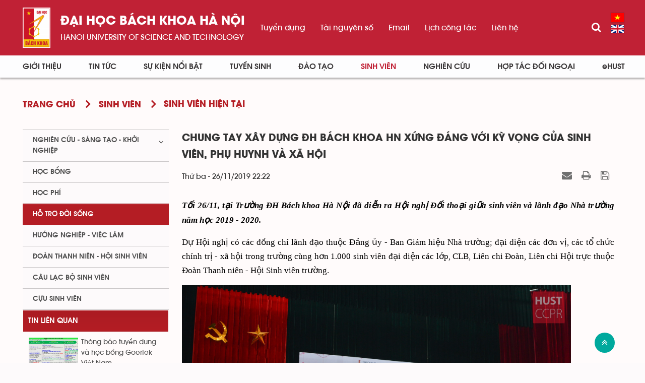

--- FILE ---
content_type: text/html; charset=UTF-8
request_url: https://hust.edu.vn/vi/sinh-vien/sinh-vien-hien-tai/chung-tay-xay-dung-dh-bach-khoa-hn-xung-dang-voi-ky-vong-cua-sinh-vien-phu-huynh-va-xa-hoi-500767.html
body_size: 18073
content:
<!DOCTYPE html>
    <html lang="vi" xmlns="http://www.w3.org/1999/xhtml" prefix="og: http://ogp.me/ns#">
    <head>
<title>Chung tay xây dựng ĐH Bách khoa HN xứng đáng với kỳ vọng của sinh viên, phụ huynh và xã hội</title>
<meta name="description" content="Chung tay xây dựng ĐH Bách khoa HN xứng đáng với kỳ vọng của sinh viên, phụ huynh và xã hội - Detail - Sinh viên -...">
<meta name="author" content="Đại học Bách khoa Hà Nội">
<meta name="copyright" content="Đại học Bách khoa Hà Nội [ccpr@hust.edu.vn]">
<meta name="google-site-verification" content="lpSvS2om85_DqFe7xgBMV-TvBFbuNGWvXNWeLtncZjM">
<meta name="generator" content="NukeViet v4.5">
<meta name="viewport" content="width=device-width, initial-scale=1">
<meta http-equiv="Content-Type" content="text/html; charset=utf-8">
<meta property="og:title" content="Chung tay xây dựng ĐH Bách khoa HN xứng đáng với kỳ vọng của sinh viên, phụ huynh và xã hội">
<meta property="og:type" content="article">
<meta property="og:description" content="Chung tay xây dựng ĐH Bách khoa HN xứng đáng với kỳ vọng của sinh viên, phụ huynh và xã hội - Detail - Sinh viên -...">
<meta property="og:site_name" content="Đại học Bách khoa Hà Nội">
<meta property="og:image" content="https://hust.edu.vn/uploads/sys/sinh-vien/2019/11/500882.jpg">
<meta property="og:image:alt" content="Chung tay xây dựng ĐH Bách khoa HN xứng đáng với kỳ vọng của sinh viên, phụ huynh và xã hội">
<meta property="og:url" content="https://hust.edu.vn/vi/sinh-vien/sinh-vien-hien-tai/chung-tay-xay-dung-dh-bach-khoa-hn-xung-dang-voi-ky-vong-cua-sinh-vien-phu-huynh-va-xa-hoi-500767.html">
<meta property="article:published_time" content="2019-11-26EST22:22:00">
<meta property="article:modified_time" content="2024-10-31EDT22:08:57">
<meta property="article:section" content="Sinh viên hiện tại">
<link rel="shortcut icon" href="/uploads/sys/android-icon-36x36.png">
<link rel="canonical" href="https://hust.edu.vn/vi/sinh-vien/sinh-vien-hien-tai/chung-tay-xay-dung-dh-bach-khoa-hn-xung-dang-voi-ky-vong-cua-sinh-vien-phu-huynh-va-xa-hoi-500767.html">
<link rel="alternate" href="https://hust.edu.vn/vi/sinh-vien/rss/" title="Sinh viên" type="application/rss+xml">
<link rel="alternate" href="https://hust.edu.vn/vi/sinh-vien/rss/nghien-cuu-sang-tao-khoi-nghiep/" title="Sinh viên - Nghiên cứu - sáng tạo - khởi nghiệp" type="application/rss+xml">
<link rel="alternate" href="https://hust.edu.vn/vi/sinh-vien/rss/cau-lac-bo-nghien-cuu-sang-tao/" title="Sinh viên - Câu lạc bộ Nghiên cứu &amp; Sáng tạo" type="application/rss+xml">
<link rel="alternate" href="https://hust.edu.vn/vi/sinh-vien/rss/hoi-nghi-sinh-vien-nghien-cuu-khoa-hoc-thuong-nien/" title="Sinh viên - Hội nghị sinh viên nghiên cứu khoa học thường niên" type="application/rss+xml">
<link rel="alternate" href="https://hust.edu.vn/vi/sinh-vien/rss/cuoc-thi-sang-tao-tre/" title="Sinh viên - Cuộc thi Sáng tạo trẻ" type="application/rss+xml">
<link rel="alternate" href="https://hust.edu.vn/vi/sinh-vien/rss/hoc-bong-hoc-phi/" title="Sinh viên - Học bổng - học phí" type="application/rss+xml">
<link rel="alternate" href="https://hust.edu.vn/vi/sinh-vien/rss/sinh-vien-tuong-lai/" title="Sinh viên - Sinh viên tương lai" type="application/rss+xml">
<link rel="alternate" href="https://hust.edu.vn/vi/sinh-vien/rss/sinh-vien-hien-tai/" title="Sinh viên - Sinh viên hiện tại" type="application/rss+xml">
<link rel="alternate" href="https://hust.edu.vn/vi/sinh-vien/rss/cong-tac-sinh-vien/" title="Sinh viên - Công tác sinh viên" type="application/rss+xml">
<link rel="alternate" href="https://hust.edu.vn/vi/sinh-vien/rss/hoat-dong-cua-sinh-vien/" title="Sinh viên - Hoạt động của sinh viên" type="application/rss+xml">
<link rel="alternate" href="https://hust.edu.vn/vi/sinh-vien/rss/van-ban-quy-che/" title="Sinh viên - Văn bản - Quy chế" type="application/rss+xml">
<link rel="alternate" href="https://hust.edu.vn/vi/sinh-vien/rss/ho-tro-sinh-vien/" title="Sinh viên - Hỗ trợ sinh viên" type="application/rss+xml">
<link rel="alternate" href="https://hust.edu.vn/vi/sinh-vien/rss/huong-nghiep-viec-lam/" title="Sinh viên - Hướng nghiệp - việc làm" type="application/rss+xml">
<link rel="alternate" href="https://hust.edu.vn/vi/sinh-vien/rss/doan-thanh-nien-hoi-sinh-vien/" title="Sinh viên - Đoàn thanh niên - hội sinh viên" type="application/rss+xml">
<link rel="alternate" href="https://hust.edu.vn/vi/sinh-vien/rss/cuu-sinh-vien/" title="Sinh viên - Cựu sinh viên" type="application/rss+xml">
<link rel="preload" as="style" href="/assets/css/font-awesome.min.css?t=1726276028" type="text/css">
<link rel="preload" as="style" href="/themes/hust/css/animate.min.css?t=1726276028" type="text/css">
<link rel="preload" as="style" href="/themes/hust/css/bootstrap.min.css?t=1726276028" type="text/css">
<link rel="preload" as="style" href="/themes/hust/css/style.css?t=1726276028" type="text/css">
<link rel="preload" as="style" href="/themes/hust/css/style.responsive.css?t=1726276028" type="text/css">
<link rel="preload" as="style" href="/themes/default/css/news.css?t=1726276028" type="text/css">
<link rel="preload" as="style" href="/themes/hust/css/custom.css?t=1726276028" type="text/css">
<link rel="preload" as="style" href="/themes/hust/css/hust.css?t=1726276028" type="text/css">
<link rel="preload" as="style" href="/assets/css/hust.vi.0.css?t=1726276028" type="text/css">
<link rel="preload" as="style" href="/themes/hust/js/slick/slick.css?t=1726276028" type="text/css">
<link rel="preload" as="style" href="/themes/hust/js/slick/slick-theme.css?t=1726276028" type="text/css">
<link rel="preload" as="style" href="/themes/default/css/slimmenu.css?t=1726276028" type="text/css">
<link rel="preload" as="style" href="/assets/js/star-rating/jquery.rating.css?t=1726276028" type="text/css">
<link rel="preload" as="style" href="/assets/js/highlight/github.min.css?t=1726276028" type="text/css">
<link rel="preload" as="style" href="/themes/default/css/jquery.metisMenu.css?t=1726276028" type="text/css">
<link rel="preload" as="script" href="/assets/js/jquery/jquery.min.js?t=1726276028" type="text/javascript">
<link rel="preload" as="script" href="/assets/js/language/vi.js?t=1726276028" type="text/javascript">
<link rel="preload" as="script" href="/assets/js/DOMPurify/purify3.js?t=1726276028" type="text/javascript">
<link rel="preload" as="script" href="/assets/js/global.js?t=1726276028" type="text/javascript">
<link rel="preload" as="script" href="/assets/js/site.js?t=1726276028" type="text/javascript">
<link rel="preload" as="script" href="/themes/default/js/news.js?t=1726276028" type="text/javascript">
<link rel="preload" as="script" href="/themes/hust/js/main.js?t=1726276028" type="text/javascript">
<link rel="preload" as="script" href="/themes/hust/js/custom.js?t=1726276028" type="text/javascript">
<link rel="preload" as="script" href="/themes/hust/js/hust.js?t=1726276028" type="text/javascript">
<link rel="preload" as="script" href="/themes/hust/js/slick/slick.js?t=1726276028" type="text/javascript">
<link rel="preload" as="script" href="https://www.googletagmanager.com/gtag/js?id=G-PNQVF6LTL9" type="text/javascript">
<link rel="preload" as="script" href="/themes/default/js/jquery.slimmenu.js?t=1726276028" type="text/javascript">
<link rel="preload" as="script" href="/assets/js/jquery-ui/jquery-ui.min.js?t=1726276028" type="text/javascript">
<link rel="preload" as="script" href="/assets/js/star-rating/jquery.rating.pack.js?t=1726276028" type="text/javascript">
<link rel="preload" as="script" href="/assets/js/star-rating/jquery.MetaData.js?t=1726276028" type="text/javascript">
<link rel="preload" as="script" href="/assets/js/highlight/highlight.min.js?t=1726276028" type="text/javascript">
<link rel="preload" as="script" href="/assets/js/jquery/jquery.metisMenu.js?t=1726276028" type="text/javascript">
<link rel="preload" as="script" href="/themes/hust/js/bootstrap.min.js?t=1726276028" type="text/javascript">
<link rel="stylesheet" href="/assets/css/font-awesome.min.css?t=1726276028">
<link rel="stylesheet" href="/themes/hust/css/animate.min.css?t=1726276028">
<link rel="stylesheet" href="/themes/hust/css/bootstrap.min.css?t=1726276028">
<link rel="stylesheet" href="/themes/hust/css/style.css?t=1726276028">
<link rel="stylesheet" href="/themes/hust/css/style.responsive.css?t=1726276028">
<link rel="StyleSheet" href="/themes/default/css/news.css?t=1726276028">
<link rel="stylesheet" href="/themes/hust/css/custom.css?t=1726276028">
<link rel="stylesheet" href="/themes/hust/css/hust.css?t=1726276028">
<link rel="stylesheet" href="/assets/css/hust.vi.0.css?t=1726276028">
<link rel="stylesheet" href="/themes/hust/js/slick/slick.css?t=1726276028" />
<link rel="stylesheet" href="/themes/hust/js/slick/slick-theme.css?t=1726276028" />
<link rel="stylesheet" type="text/css" media="screen" href="/themes/default/css/slimmenu.css?t=1726276028" />
<link href="/assets/js/star-rating/jquery.rating.css?t=1726276028" type="text/css" rel="stylesheet"/>
<link href="/assets/js/highlight/github.min.css?t=1726276028" rel="stylesheet">
<link rel="stylesheet" type="text/css"	href="/themes/default/css/jquery.metisMenu.css?t=1726276028" />
</head>
    <body>

    <noscript>
        <div class="alert alert-danger">Trình duyệt của bạn đã tắt chức năng hỗ trợ JavaScript.<br />Website chỉ làm việc khi bạn bật nó trở lại.<br />Để tham khảo cách bật JavaScript, hãy click chuột <a href="http://wiki.nukeviet.vn/support:browser:enable_javascript">vào đây</a>!</div>
    </noscript>
    <div class="menu-top-scroll menu-fixed">
    <header>
        <div class="header-bar-search search-form" id="flisearchform">
            <div class="wraper">
                <div class="container">
                    <div class="search-form-inner">
                        <form action="/seek/" method="get">
                            <div class="form-group">
                                <label>Nhập từ khóa tìm kiếm</label>
                                <div class="input-group">
                                    <input type="text" class="form-control" name="q" maxlength="60" placeholder="Tìm...">
                                    <div class="input-group-addon">
                                        <button class="btn btn-primary" type="submit"><i class="fa fa-search fa-flip-horizontal" aria-hidden="true"></i></button>
                                    </div>
                                </div>
                            </div>
                        </form>
                    </div>
                </div>
            </div>
        </div>
        <div class="site-banner hidden"></div>
        <div class="section-header-bar hidden">
            <div class="wraper">
                <nav class="header-nav">
                    <div class="header-nav-inner">
                        <div class="contactDefault">
                        </div>
                        <div class="social-icons">
                        </div>
                        <div class="personalArea">
                            <span><a title="Đăng nhập - Đăng ký" class="pa pointer button" data-toggle="tip" data-target="#guestBlock_nv2" data-click="y" data-callback="loginFormLoad"><em class="fa fa-user fa-lg"></em><span class="hidden">Đăng nhập</span></a></span>
                        </div>
                    </div>
                    <div id="tip" data-content="">
                        <div class="bg"></div>
                    </div>
                </nav>
            </div>
        </div>
        <div class="section-header non-home">
            <div class="wraper">
                <div id="header">
                    <div class="logo hide-logo">
                        <div class="text-site"><a title="Đại học Bách khoa Hà Nội" href="https://hust.edu.vn/vi/"><img src="/uploads/sys/logo-dhbk-1-02_130_191.png" alt="Đại học Bách khoa Hà Nội"></a>
                            <ul class="text-sologan">
            <li class="bo">
        <a href="https://hust.edu.vn">Đại học bách khoa Hà Nội</a>
    </li>
            <li class="cuc">
        <a href="https://hust.edu.vn">HaNoi University of science and technology</a>
    </li>
</ul>
<ul class="text-modile">
        <li class="dong">
        <a href="https://hust.edu.vn">Đại học</a>
    </li>
        <li class="dong">
       <a href="https://hust.edu.vn">bách khoa Hà Nội</a>
    </li>
        <li class="line">
       <a href="https://hust.edu.vn">HaNoi University</a>
    </li>
        <li class="line">
       <a href="https://hust.edu.vn">of science and technology</a>
    </li>
</ul>

                        </div>
                                                <span class="site_name hidden">Đại học Bách khoa Hà Nội</span>
                        <span class="site_description hidden">Đại học Bách khoa Hà Nội - HaNoi University of science and technology</span>
                    </div>
                    <div class="right-top">
                        <div class="menu_topright">
	<ul>
	    	    <li>
            <a href="https://tuyendung.hust.edu.vn/" title="Tuyển dụng" >Tuyển dụng</a>
	    </li>
	    <li>
            <a href="/vi/tai-nguyen-so/tai-nguyen-so/tai-nguyen-so-1.html" title="Tài nguyên số" >Tài nguyên số</a>
	    </li>
	    <li>
            <a href="https://mail.hust.edu.vn/" title="Email" >Email</a>
	    </li>
	    <li>
            <a href="/vi/lich-lam-viec/Truong-dai-hoc-BKHN/" title="Lịch công tác" >Lịch công tác</a>
	    </li>
	    <li>
            <a href="/vi/contact/" title="Liên hệ" >Liên hệ</a>
	    </li>
	</ul>
</div>

                    </div>
                    <div class="rsearch">
                        <a href="#flisearchform" class="searchbtn"><i class="fa fa-search"></i></a>
                    </div>
                    <div class="languages">
                        <div class="language">
        <a class="active" href="https://hust.edu.vn/vi/" title="Tiếng Việt" style="background-image: url('/themes/hust/images/language/vi.png');">&nbsp;</a>
        <a href="https://hust.edu.vn/en/" title="English" style="background-image: url('/themes/hust/images/language/en.png');">&nbsp;</a>
</div>

                    </div>
                    <button type="button" class="btn btn-toggle-mobile-menu" data-toggle="collapse" data-target=".fli-header-mobilecontent">
                        <span class="icon-bar"></span>
                        <span class="icon-bar"></span>
                        <span class="icon-bar"></span>
                    </button>
                </div>
            </div>
        </div>
        <div class="mobile-menu-items">
            <div>
<ul class="menu-mobile">
        <li >
        <div>
            <a title="Giới thiệu" href="/vi/about/" >Giới thiệu</a>
                        <i class="fa fa-angle-down custom-fa" aria-hidden="true"></i>
        </div>
                <ul>
            <li>
    <div>
        <a title="Thông điệp của Giám đốc Đại học" href="https://www.hust.edu.vn/vi/about/thong-diep-cua-giam-doc-dai-hoc.html" >Thông điệp của Giám đốc Đại học</a>
    </div>
</li>
<li>
    <div>
        <a title="Tổng quan" href="/vi/about/tong-quan.html" >Tổng quan</a>
                <i class="fa fa-angle-down custom-fa" aria-hidden="true"></i>
    </div>
        <ul>
        <li>
    <div>
        <a title="Lịch sử" href="/vi/about/cac-giai-doan-lich-su-191736.html" >Lịch sử</a>
    </div>
</li>
<li>
    <div>
        <a title="Sứ mạng, Tầm nhìn, Giá trị cốt lõi và Chính sách chất lượng" href="https://hust.edu.vn/vi/about/su-mang-tam-nhin-gia-tri-cot-loi-va-chinh-sach-chat-luong.html" >Sứ mạng, Tầm nhìn, Giá trị cốt lõi và Chính sách chất lượng</a>
    </div>
</li>
<li>
    <div>
        <a title="Chiến lược phát triển" href="/vi/about/chien-luoc-phat-trien.html" >Chiến lược phát triển</a>
    </div>
</li>
<li>
    <div>
        <a title="Danh hiệu - Khen thưởng" href="/vi/about/danh-hieu-khen-thuong.html" >Danh hiệu - Khen thưởng</a>
    </div>
</li>
<li>
    <div>
        <a title="Báo cáo thường niên" href="/vi/about/bao-cao-thuong-nien.html" >Báo cáo thường niên</a>
    </div>
</li>

    </ul>
</li>
<li>
    <div>
        <a title="Cơ cấu tổ chức" href="/vi/co-cau-to-chuc-bai-viet/" >Cơ cấu tổ chức</a>
                <i class="fa fa-angle-down custom-fa" aria-hidden="true"></i>
    </div>
        <ul>
        <li>
    <div>
        <a title="BCH Đảng bộ Đại học" href="https://www.hust.edu.vn/vi/co-cau-to-chuc-bai-viet/bch-dang-bo-dai-hoc.html" >BCH Đảng bộ Đại học</a>
    </div>
</li>
<li>
    <div>
        <a title="Hội đồng Đại học" href="https://www.hust.edu.vn/vi/co-cau-to-chuc-bai-viet/hoi-dong-dai-hoc.html" >Hội đồng Đại học</a>
    </div>
</li>
<li>
    <div>
        <a title="Ban Giám đốc Đại học" href="https://www.hust.edu.vn/vi/co-cau-to-chuc-bai-viet/ban-giam-doc-dai-hoc.html" >Ban Giám đốc Đại học</a>
    </div>
</li>
<li>
    <div>
        <a title="Các tổ chức đoàn thể" href="/vi/co-cau-to-chuc-bai-viet/cac-to-chuc-doan-the.html" >Các tổ chức đoàn thể</a>
    </div>
</li>
<li>
    <div>
        <a title="Trường - Khoa - Viện đào tạo" href="/vi/co-cau-to-chuc-bai-viet/khoa-vien-dao-tao-517606.html" >Trường - Khoa - Viện đào tạo</a>
    </div>
</li>
<li>
    <div>
        <a title="Viện - Trung tâm nghiên cứu" href="/vi/co-cau-to-chuc-bai-viet/danh-sach-cac-vien-trung-tam-nghien-cuu-34398.html" >Viện - Trung tâm nghiên cứu</a>
    </div>
</li>
<li>
    <div>
        <a title="Phòng - Ban - Trung tâm" href="/vi/co-cau-to-chuc-bai-viet/phong-ban-trung-tam-50716.html" >Phòng - Ban - Trung tâm</a>
    </div>
</li>
<li>
    <div>
        <a title="Hội đồng khoa học và đào tạo" href="/vi/co-cau-to-chuc-bai-viet/hoi-dong-khoa-hoc-va-dao-tao.html" >Hội đồng khoa học và đào tạo</a>
    </div>
</li>
<li>
    <div>
        <a title="Hệ thống doanh nghiệp" href="/vi/co-cau-to-chuc-bai-viet/he-thong-doanh-nghiep-cua-truong-52084.html" >Hệ thống doanh nghiệp</a>
    </div>
</li>
<li>
    <div>
        <a title="Đội ngũ cán bộ" href="/vi/co-cau-to-chuc-bai-viet/doi-ngu-can-bo.html" >Đội ngũ cán bộ</a>
    </div>
</li>

    </ul>
</li>
<li>
    <div>
        <a title="Thông tin công khai" href="" >Thông tin công khai</a>
                <i class="fa fa-angle-down custom-fa" aria-hidden="true"></i>
    </div>
        <ul>
        <li>
    <div>
        <a title="BÁO CÁO THƯỜNG NIÊN NĂM 2024" href="https://www.hust.edu.vn/vi/ba-cong-khai/bao-cao-thuong-nien-nam-2024.html" >BÁO CÁO THƯỜNG NIÊN NĂM 2024</a>
    </div>
</li>
<li>
    <div>
        <a title="Năm học 2023-2024 về trước" href="/vi/ba-cong-khai/ba-cong-khai-313404.html" >Năm học 2023-2024 về trước</a>
    </div>
        <ul>
    </ul>
</li>
<li>
    <div>
        <a title="Tài chính" href="/vi/tai-chinh-dai-hoc/tai-chinh/" >Tài chính</a>
    </div>
</li>

    </ul>
</li>
<li>
    <div>
        <a title="Media" href="/vi/media/" >Media</a>
                <i class="fa fa-angle-down custom-fa" aria-hidden="true"></i>
    </div>
        <ul>
        <li>
    <div>
        <a title="Bản tin nội bộ" href="http://bulletin.hust.edu.vn/dac-san-pdf/" >Bản tin nội bộ</a>
    </div>
</li>
<li>
    <div>
        <a title="Hệ thống nhận diện thương hiệu" href="/vi/he-thong-nhan-dien-thuong-hieu/" >Hệ thống nhận diện thương hiệu</a>
    </div>
</li>
<li>
    <div>
        <a title="Thư viện ảnh" href="https://www.instagram.com/hust_dhbkhanoi/" >Thư viện ảnh</a>
    </div>
</li>
<li>
    <div>
        <a title="Video" href="https://www.youtube.com/channel/UCl17km6Ou3av5LClGz_FWIw/featured" >Video</a>
    </div>
</li>

    </ul>
</li>

        </ul>
    </li>
    <li >
        <div>
            <a title="Tin Tức" href="/vi/news/" >Tin Tức</a>
                        <i class="fa fa-angle-down custom-fa" aria-hidden="true"></i>
        </div>
                <ul>
            <li>
    <div>
        <a title="Hoạt động chung" href="/vi/news/hoat-dong-chung/" >Hoạt động chung</a>
    </div>
</li>
<li>
    <div>
        <a title="Công tác Đảng và Đoàn thể" href="/vi/news/cong-tac-dang-va-doan-the/" >Công tác Đảng và Đoàn thể</a>
    </div>
</li>
<li>
    <div>
        <a title="Tuyển sinh - Đào tạo - Công tác sinh viên" href="/vi/news/tuyen-sinh-dao-tao-cong-tac-sinh-vien/" >Tuyển sinh - Đào tạo - Công tác sinh viên</a>
    </div>
</li>
<li>
    <div>
        <a title="Khoa học - Công nghệ - ĐMST" href="/vi/news/khoa-hoc-cong-nghe-dmst/" >Khoa học - Công nghệ - ĐMST</a>
    </div>
</li>
<li>
    <div>
        <a title="Hợp tác - Đối ngoại - Truyền thông" href="/vi/news/hop-tac-doi-ngoai-truyen-thong/" >Hợp tác - Đối ngoại - Truyền thông</a>
    </div>
</li>
<li>
    <div>
        <a title="Kiểm định - xếp hạng" href="/vi/news/kiem-dinh-xep-hang/" >Kiểm định - xếp hạng</a>
    </div>
</li>
<li>
    <div>
        <a title="Tổ chức - Nhân sự" href="/vi/news/" >Tổ chức - Nhân sự</a>
    </div>
</li>
<li>
    <div>
        <a title="Bách khoa trên Báo chí" href="/vi/news/bach-khoa-tren-bao-chi/" >Bách khoa trên Báo chí</a>
    </div>
</li>

        </ul>
    </li>
    <li >
        <div>
            <a title="Sự kiện nổi bật" href="/vi/su-kien-noi-bat/" >Sự kiện nổi bật</a>
                        <i class="fa fa-angle-down custom-fa" aria-hidden="true"></i>
        </div>
                <ul>
            <li>
    <div>
        <a title="Thông báo chung" href="/vi/su-kien-noi-bat/thong-bao-chung/" >Thông báo chung</a>
    </div>
</li>
<li>
    <div>
        <a title="Tuyển sinh - Đào tạo - Công tác sinh viên" href="/vi/su-kien-noi-bat/tuyen-sinh-dao-tao-cong-tac-sinh-vien/" >Tuyển sinh - Đào tạo - Công tác sinh viên</a>
    </div>
</li>
<li>
    <div>
        <a title="Khoa học - Công nghệ - ĐMST" href="/vi/su-kien-noi-bat/khoa-hoc-cong-nghe-dmst/" >Khoa học - Công nghệ - ĐMST</a>
    </div>
</li>
<li>
    <div>
        <a title="Hợp tác đối ngoại - Truyền thông" href="/vi/su-kien-noi-bat/hop-tac-doi-ngoai-truyen-thong/" >Hợp tác đối ngoại - Truyền thông</a>
    </div>
</li>
<li>
    <div>
        <a title="Tổ chức - Nhân sự - Tuyển dụng" href="/vi/su-kien-noi-bat/to-chuc-nhan-su-tuyen-dung/" >Tổ chức - Nhân sự - Tuyển dụng</a>
    </div>
</li>
<li>
    <div>
        <a title="Công tác Đảng - Đoàn thể" href="/vi/su-kien-noi-bat/cong-tac-dang-doan-the/" >Công tác Đảng - Đoàn thể</a>
    </div>
</li>
<li>
    <div>
        <a title="Sự kiện sắp diễn ra" href="/vi/events/" >Sự kiện sắp diễn ra</a>
    </div>
</li>

        </ul>
    </li>
    <li >
        <div>
            <a title="Tuyển sinh" href="/vi/tuyen-sinh/" >Tuyển sinh</a>
                        <i class="fa fa-angle-down custom-fa" aria-hidden="true"></i>
        </div>
                <ul>
            <li>
    <div>
        <a title="Đại học" href="/vi/tuyen-sinh/dai-hoc/" >Đại học</a>
                <i class="fa fa-angle-down custom-fa" aria-hidden="true"></i>
    </div>
        <ul>
        <li>
    <div>
        <a title="Thông tin tuyển sinh" href="https://www.hust.edu.vn/vi/tuyen-sinh/dai-hoc/thong-tin-tuyen-sinh-dai-hoc-nam-2025-651881.html" >Thông tin tuyển sinh</a>
    </div>
</li>
<li>
    <div>
        <a title="Ngành tuyển sinh" href="https://www.hust.edu.vn/vi/tuyen-sinh/nganh-tuyen-sinh/nganh-tuyen-sinh-dai-hoc-nam-2022-651865.html" >Ngành tuyển sinh</a>
    </div>
</li>
<li>
    <div>
        <a title="Đề án tuyển sinh" href="/tuyen-sinh/de-an-tuyen-sinh/de-an-tuyen-sinh-567354.html" >Đề án tuyển sinh</a>
    </div>
</li>
<li>
    <div>
        <a title="Quy chế tuyển sinh" href="https://www.hust.edu.vn/vi/tuyen-sinh/thong-bao-tuyen-sinh/quy-che-tuyen-sinh-567343.html" >Quy chế tuyển sinh</a>
    </div>
</li>
<li>
    <div>
        <a title="Đề án tổ chức kỳ thi ĐGTD" href="https://www.hust.edu.vn/vi/tuyen-sinh/dai-hoc/ky-thi-danh-gia-tu-duy-nam-2023-651870.html" >Đề án tổ chức kỳ thi ĐGTD</a>
    </div>
</li>
<li>
    <div>
        <a title="Quy chế thi ĐGTD" href="/tuyen-sinh/dai-hoc/quy-che-thi-dgtd-569432.html" >Quy chế thi ĐGTD</a>
    </div>
</li>

    </ul>
</li>
<li>
    <div>
        <a title="Cao học" href="/vi/tuyen-sinh/cao-hoc/" >Cao học</a>
                <i class="fa fa-angle-down custom-fa" aria-hidden="true"></i>
    </div>
        <ul>
        <li>
    <div>
        <a title="Thông tin tuyển sinh" href="https://www.hust.edu.vn/vi/tuyen-sinh/cao-hoc/thong-bao-tuyen-sinh-trinh-do-thac-si-nam-2023-651873.html" >Thông tin tuyển sinh</a>
    </div>
</li>
<li>
    <div>
        <a title="Ngành tuyển sinh" href="https://www.hust.edu.vn/vi/tuyen-sinh/cao-hoc/cac-chuong-trinh-tuyen-sinh-thac-si-nam-2022-651867.html" >Ngành tuyển sinh</a>
    </div>
</li>

    </ul>
</li>
<li>
    <div>
        <a title="Nghiên cứu sinh" href="/vi/tuyen-sinh/nghien-cuu-sinh/" >Nghiên cứu sinh</a>
                <i class="fa fa-angle-down custom-fa" aria-hidden="true"></i>
    </div>
        <ul>
        <li>
    <div>
        <a title="Thông tin tuyển sinh" href="/tuyen-sinh/thong-tin-tuyen-sinh-15/thong-tin-tuyen-sinh-ncs-499909.html" >Thông tin tuyển sinh</a>
    </div>
</li>
<li>
    <div>
        <a title="Ngành tuyển sinh" href="https://www.hust.edu.vn/vi/tuyen-sinh/nganh-tuyen-sinh-10/nganh-tuyen-sinh-tien-si-58618.html" >Ngành tuyển sinh</a>
    </div>
</li>

    </ul>
</li>
<li>
    <div>
        <a title="Vừa làm vừa học" href="/vi/tuyen-sinh/vua-hoc-vua-lam/" >Vừa làm vừa học</a>
                <i class="fa fa-angle-down custom-fa" aria-hidden="true"></i>
    </div>
        <ul>
        <li>
    <div>
        <a title="Thông tin tuyển sinh" href="/tuyen-sinh/vua-hoc-vua-lam/dao-tao-dai-hoc-theo-hinh-thuc-vua-lam-vua-hoc-651864.html" >Thông tin tuyển sinh</a>
    </div>
</li>
<li>
    <div>
        <a title="Ngành tuyển sinh" href="/tuyen-sinh/vua-hoc-vua-lam/dao-tao-dai-hoc-theo-hinh-thuc-vua-lam-vua-hoc-651864.html" >Ngành tuyển sinh</a>
    </div>
</li>

    </ul>
</li>
<li>
    <div>
        <a title="Văn bằng 2" href="/vi/tuyen-sinh/van-bang-2/" >Văn bằng 2</a>
                <i class="fa fa-angle-down custom-fa" aria-hidden="true"></i>
    </div>
        <ul>
        <li>
    <div>
        <a title="Thông tin tuyển sinh" href="/tuyen-sinh/thong-tin-tuyen-sinh-13/thong-tin-tuyen-sinh-van-bang-2-58454.html" >Thông tin tuyển sinh</a>
    </div>
</li>
<li>
    <div>
        <a title="Ngành tuyển sinh" href="/tuyen-sinh/nganh-tuyen-sinh-14/nganh-tuyen-sinh-58417.html" >Ngành tuyển sinh</a>
    </div>
</li>

    </ul>
</li>

        </ul>
    </li>
    <li >
        <div>
            <a title="Đào tạo" href="/vi/dao-tao/" >Đào tạo</a>
                        <i class="fa fa-angle-down custom-fa" aria-hidden="true"></i>
        </div>
                <ul>
            <li>
    <div>
        <a title="Đại học chính quy" href="https://www.hust.edu.vn/vi/dao-tao/dai-hoc-chinh-quy/mo-hinh-va-chuong-trinh-dao-tao-he-dai-hoc-chinh-quy-1.html" >Đại học chính quy</a>
    </div>
</li>
<li>
    <div>
        <a title="Kỹ sư chuyên sâu đặc thù" href="https://www.hust.edu.vn/vi/dao-tao/ky-su/chuong-trinh-dao-tao-ky-su-chuyen-sau-dac-thu-cua-truong-dai-hoc-bach-khoa-ha-noi-2.html" >Kỹ sư chuyên sâu đặc thù</a>
    </div>
</li>
<li>
    <div>
        <a title="Thạc sĩ" href="https://www.hust.edu.vn/vi/dao-tao/thac-si/chuong-trinh-dao-tao-thac-si-3.html" >Thạc sĩ</a>
    </div>
</li>
<li>
    <div>
        <a title="Tiến sĩ" href="https://www.hust.edu.vn/vi/dao-tao/tien-si/dao-tao-trinh-do-tien-si-653330.html" >Tiến sĩ</a>
    </div>
</li>
<li>
    <div>
        <a title="Vừa làm vừa học" href="https://www.hust.edu.vn/vi/dao-tao/vua-lam-vua-hoc/van-ban-quy-che-vua-lam-vua-hoc-208399.html" >Vừa làm vừa học</a>
    </div>
</li>
<li>
    <div>
        <a title="Tra cứu văn bằng" href="https://ctt-sis.hust.edu.vn/pub/SearchGraduation.aspx" >Tra cứu văn bằng</a>
    </div>
</li>
<li>
    <div>
        <a title="Thư viện" href="https://library.hust.edu.vn" >Thư viện</a>
    </div>
</li>

        </ul>
    </li>
    <li  class="current">
        <div>
            <a title="Sinh viên" href="/vi/sinh-vien/" >Sinh viên</a>
                        <i class="fa fa-angle-down custom-fa" aria-hidden="true"></i>
        </div>
                <ul>
            <li>
    <div>
        <a title="Nghiên cứu - sáng tạo - khởi nghiệp" href="/vi/sinh-vien/nghien-cuu-sang-tao-khoi-nghiep/" >Nghiên cứu - sáng tạo - khởi nghiệp</a>
                <i class="fa fa-angle-down custom-fa" aria-hidden="true"></i>
    </div>
        <ul>
        <li>
    <div>
        <a title="Cuộc thi Sáng tạo trẻ" href="https://www.hust.edu.vn/vi/sinh-vien/cuoc-thi-sang-tao-tre/sang-tao-tre-2023-654594.html" >Cuộc thi Sáng tạo trẻ</a>
    </div>
</li>
<li>
    <div>
        <a title="SV Startup" href="https://www.hust.edu.vn/vi/sinh-vien/nghien-cuu-sang-tao-khoi-nghiep/sv-startup-2022-654581.html" >SV Startup</a>
    </div>
</li>
<li>
    <div>
        <a title="Hội nghị sinh viên NCKH thường niên" href="https://www.hust.edu.vn/vi/sinh-vien/nghien-cuu-sang-tao-khoi-nghiep/hoi-nghi-sinh-vien-nckh-thuong-nien-654582.html" >Hội nghị sinh viên NCKH thường niên</a>
    </div>
</li>
<li>
    <div>
        <a title="CLB - Lab nghiên cứu &amp; sáng tạo" href="https://www.hust.edu.vn/vi/sinh-vien/cau-lac-bo-nghien-cuu-sang-tao/cau-lac-bo-nghien-cuu-sang-tao-220385.html" >CLB - Lab nghiên cứu &amp; sáng tạo</a>
    </div>
</li>

    </ul>
</li>
<li>
    <div>
        <a title="Học bổng" href="https://www.hust.edu.vn/vi/sinh-vien/hoc-bong-hoc-phi/hoc-bong-hoc-phi-645445.html" >Học bổng</a>
    </div>
</li>
<li>
    <div>
        <a title="Học phí" href="https://www.hust.edu.vn/vi/sinh-vien/hoc-bong-hoc-phi/hoc-phi-654580.html" >Học phí</a>
    </div>
</li>
<li>
    <div>
        <a title="Hỗ trợ đời sống" href="/vi/sinh-vien/ho-tro-sinh-vien/" >Hỗ trợ đời sống</a>
                <i class="fa fa-angle-down custom-fa" aria-hidden="true"></i>
    </div>
        <ul>
        <li>
    <div>
        <a title="Biểu đồ kế hoạch học tập" href="https://www.hust.edu.vn/vi/sinh-vien/ho-tro-sinh-vien/bieu-do-ke-hoach-hoc-tap-654590.html" >Biểu đồ kế hoạch học tập</a>
    </div>
</li>
<li>
    <div>
        <a title="Những điều sinh viên cần biết" href="https://www.hust.edu.vn/vi/sinh-vien/ho-tro-sinh-vien/nhung-dieu-sinh-vien-can-biet-645447.html" >Những điều sinh viên cần biết</a>
    </div>
</li>

    </ul>
</li>
<li>
    <div>
        <a title="Hướng nghiệp - việc làm" href="https://work.hust.edu.vn/#/" >Hướng nghiệp - việc làm</a>
    </div>
</li>
<li>
    <div>
        <a title="Đoàn thanh niên - Hội sinh viên" href="https://svbk.hust.edu.vn/" >Đoàn thanh niên - Hội sinh viên</a>
    </div>
</li>
<li>
    <div>
        <a title="Câu lạc bộ sinh viên" href="https://www.hust.edu.vn/vi/sinh-vien/hoat-dong-cua-sinh-vien/cau-lac-bo-sinh-vien-654597.html" >Câu lạc bộ sinh viên</a>
    </div>
</li>
<li>
    <div>
        <a title="Cựu sinh viên" href="https://hust.edu.vn/vi/sinh-vien/cuu-sinh-vien/cuu-sinh-vien-654599.html" >Cựu sinh viên</a>
    </div>
</li>

        </ul>
    </li>
    <li >
        <div>
            <a title="Nghiên cứu" href="/vi/nghien-cuu/" >Nghiên cứu</a>
                        <i class="fa fa-angle-down custom-fa" aria-hidden="true"></i>
        </div>
                <ul>
            <li>
    <div>
        <a title="Thông tin ứng viên GS&#x002F;PGS" href="/vi/nghien-cuu/thong-tin-ung-vien-gs-pgs/" >Thông tin ứng viên GS&#x002F;PGS</a>
    </div>
</li>
<li>
    <div>
        <a title="Hoạt động NCKH và sáng tạo" href="/vi/nghien-cuu/hd-nghien-cuu-khoa-hoc-va-sang-tao/" >Hoạt động NCKH và sáng tạo</a>
                <i class="fa fa-angle-down custom-fa" aria-hidden="true"></i>
    </div>
        <ul>
        <li>
    <div>
        <a title="Đề tài nghiên cứu khoa học" href="/vi/nghien-cuu/de-tai-nghien-cuu-khoa-hoc/" >Đề tài nghiên cứu khoa học</a>
    </div>
</li>
<li>
    <div>
        <a title="Sở hữu trí tuệ" href="/vi/nghien-cuu/so-huu-tri-tuwj/" >Sở hữu trí tuệ</a>
    </div>
</li>
<li>
    <div>
        <a title="Định hướng nghiên cứu" href="https://www.hust.edu.vn/vi/nghien-cuu/dinh-huong-nghien-cuu/dinh-huong-nghien-cuu-93815.html" >Định hướng nghiên cứu</a>
    </div>
</li>
<li>
    <div>
        <a title="Công bố khoa học" href="/vi/nghien-cuu/cong-bo-khoa-hoc/" >Công bố khoa học</a>
    </div>
</li>

    </ul>
</li>
<li>
    <div>
        <a title="Các đơn vị nghiên cứu" href="/vi/nghien-cuu/cac-don-vi-nghien-cuu/" >Các đơn vị nghiên cứu</a>
                <i class="fa fa-angle-down custom-fa" aria-hidden="true"></i>
    </div>
        <ul>
        <li>
    <div>
        <a title="Viện và Trung tâm nghiên cứu" href="/co-cau-to-chuc-bai-viet/danh-sach-cac-vien-trung-tam-nghien-cuu-34398.html" >Viện và Trung tâm nghiên cứu</a>
    </div>
</li>
<li>
    <div>
        <a title="Phòng thí nghiệm trọng điểm và đầu tư tập trung" href="/nghien-cuu/hd-nghien-cuu-khoa-hoc-va-sang-tao/danh-sach-ptn-trong-diem-93792.html" >Phòng thí nghiệm trọng điểm và đầu tư tập trung</a>
    </div>
</li>
<li>
    <div>
        <a title="Phòng thí nghiệm nghiên cứu" href="https://www.hust.edu.vn/vi/nghien-cuu/cac-don-vi-nghien-cuu/phong-thi-nghiem-nghien-cuu-639535.html" >Phòng thí nghiệm nghiên cứu</a>
    </div>
</li>

    </ul>
</li>
<li>
    <div>
        <a title="Tạp chí" href="https://www.hust.edu.vn/vi/nghien-cuu/tap-chi-khoa-hoc-cong-nghe/tap-chi-650113.html" >Tạp chí</a>
    </div>
</li>

        </ul>
    </li>
    <li >
        <div>
            <a title="Hợp tác đối ngoại" href="/vi/hop-tac-doi-ngoai/" >Hợp tác đối ngoại</a>
                        <i class="fa fa-angle-down custom-fa" aria-hidden="true"></i>
        </div>
                <ul>
            <li>
    <div>
        <a title="Tin tức - học bổng" href="/vi/hop-tac-doi-ngoai/tin-tuc-hoc-bong/" >Tin tức - học bổng</a>
    </div>
</li>
<li>
    <div>
        <a title="Mạng lưới đối tác" href="/vi/mangluoi/" >Mạng lưới đối tác</a>
                <i class="fa fa-angle-down custom-fa" aria-hidden="true"></i>
    </div>
        <ul>
        <li>
    <div>
        <a title="Mạng lưới quốc tế" href="/vi/mangluoi/" >Mạng lưới quốc tế</a>
    </div>
</li>
<li>
    <div>
        <a title="Đối tác học thuật" href="/vi/doi-tac-hoc-thuat/" >Đối tác học thuật</a>
    </div>
</li>
<li>
    <div>
        <a title="Đối tác doanh nghiệp" href="/vi/doi-tac-doanh-nghiep/" >Đối tác doanh nghiệp</a>
    </div>
</li>

    </ul>
</li>
<li>
    <div>
        <a title="Hoạt động hợp tác" href="/hop-tac-doi-ngoai/hoat-dong-hop-tac/hop-tac-hoat-dong-638626.html" >Hoạt động hợp tác</a>
                <i class="fa fa-angle-down custom-fa" aria-hidden="true"></i>
    </div>
        <ul>
        <li>
    <div>
        <a title="Dự án" href="/vi/du-an/" >Dự án</a>
    </div>
</li>
<li>
    <div>
        <a title="Trao đổi cán bộ" href="/vi/trao-doi-can-bo/" >Trao đổi cán bộ</a>
    </div>
</li>
<li>
    <div>
        <a title="Trao đổi sinh viên" href="/vi/trao-doi-sinh-vien/" >Trao đổi sinh viên</a>
    </div>
</li>

    </ul>
</li>

        </ul>
    </li>
    <li >
        <div>
            <a title="eHUST" href="https://e.hust.edu.vn/" >eHUST</a>
        </div>
    </li>
</ul>

</div>
            <div class="menu-mobile-bottom"><div class="menu_topright">
	<ul>
	    	    <li>
            <a href="https://tuyendung.hust.edu.vn/" title="Tuyển dụng" >Tuyển dụng</a>
	    </li>
	    <li>
            <a href="/vi/tai-nguyen-so/tai-nguyen-so/tai-nguyen-so-1.html" title="Tài nguyên số" >Tài nguyên số</a>
	    </li>
	    <li>
            <a href="https://mail.hust.edu.vn/" title="Email" >Email</a>
	    </li>
	    <li>
            <a href="/vi/lich-lam-viec/Truong-dai-hoc-BKHN/" title="Lịch công tác" >Lịch công tác</a>
	    </li>
	    <li>
            <a href="/vi/contact/" title="Liên hệ" >Liên hệ</a>
	    </li>
	</ul>
</div>
</div>
        </div>
    </header>
    <div class="section-nav">
        <div class="wraper">
            <nav class="second-nav" id="menusite">
                <div class="container">
                    <div class="row">
                        <div class="">
<ul class="slimmenu">
	<li>
		<a title="Trang nhất" href="https://hust.edu.vn/vi/"><em class="fa fa-lg fa-home">&nbsp;</em> <span class="hidden-sm"> Trang nhất </span></a>
	</li>
		<li >
		<a title="Giới thiệu" href="/vi/about/" >Giới thiệu</a>
					<ul>
				<li>
	<a title="Thông điệp của Giám đốc Đại học" href="https://www.hust.edu.vn/vi/about/thong-diep-cua-giam-doc-dai-hoc.html" >Thông điệp của Giám đốc Đại học</a>
</li>
<li>
	<a title="Tổng quan" href="/vi/about/tong-quan.html" >Tổng quan</a>
		<ul>
		<li>
	<a title="Lịch sử" href="/vi/about/cac-giai-doan-lich-su-191736.html" >Lịch sử</a>
</li>
<li>
	<a title="Sứ mạng, Tầm nhìn, Giá trị cốt lõi và Chính sách chất lượng" href="https://hust.edu.vn/vi/about/su-mang-tam-nhin-gia-tri-cot-loi-va-chinh-sach-chat-luong.html" >Sứ mạng, Tầm nhìn, Giá trị cốt lõi và Chính sách chất lượng</a>
</li>
<li>
	<a title="Chiến lược phát triển" href="/vi/about/chien-luoc-phat-trien.html" >Chiến lược phát triển</a>
</li>
<li>
	<a title="Danh hiệu - Khen thưởng" href="/vi/about/danh-hieu-khen-thuong.html" >Danh hiệu - Khen thưởng</a>
</li>
<li>
	<a title="Báo cáo thường niên" href="/vi/about/bao-cao-thuong-nien.html" >Báo cáo thường niên</a>
</li>

	</ul>
</li>
<li>
	<a title="Cơ cấu tổ chức" href="/vi/co-cau-to-chuc-bai-viet/" >Cơ cấu tổ chức</a>
		<ul>
		<li>
	<a title="BCH Đảng bộ Đại học" href="https://www.hust.edu.vn/vi/co-cau-to-chuc-bai-viet/bch-dang-bo-dai-hoc.html" >BCH Đảng bộ Đại học</a>
</li>
<li>
	<a title="Hội đồng Đại học" href="https://www.hust.edu.vn/vi/co-cau-to-chuc-bai-viet/hoi-dong-dai-hoc.html" >Hội đồng Đại học</a>
</li>
<li>
	<a title="Ban Giám đốc Đại học" href="https://www.hust.edu.vn/vi/co-cau-to-chuc-bai-viet/ban-giam-doc-dai-hoc.html" >Ban Giám đốc Đại học</a>
</li>
<li>
	<a title="Các tổ chức đoàn thể" href="/vi/co-cau-to-chuc-bai-viet/cac-to-chuc-doan-the.html" >Các tổ chức đoàn thể</a>
</li>
<li>
	<a title="Trường - Khoa - Viện đào tạo" href="/vi/co-cau-to-chuc-bai-viet/khoa-vien-dao-tao-517606.html" >Trường - Khoa - Viện đào tạo</a>
</li>
<li>
	<a title="Viện - Trung tâm nghiên cứu" href="/vi/co-cau-to-chuc-bai-viet/danh-sach-cac-vien-trung-tam-nghien-cuu-34398.html" >Viện - Trung tâm nghiên cứu</a>
</li>
<li>
	<a title="Phòng - Ban - Trung tâm" href="/vi/co-cau-to-chuc-bai-viet/phong-ban-trung-tam-50716.html" >Phòng - Ban - Trung tâm</a>
</li>
<li>
	<a title="Hội đồng khoa học và đào tạo" href="/vi/co-cau-to-chuc-bai-viet/hoi-dong-khoa-hoc-va-dao-tao.html" >Hội đồng khoa học và đào tạo</a>
</li>
<li>
	<a title="Hệ thống doanh nghiệp" href="/vi/co-cau-to-chuc-bai-viet/he-thong-doanh-nghiep-cua-truong-52084.html" >Hệ thống doanh nghiệp</a>
</li>
<li>
	<a title="Đội ngũ cán bộ" href="/vi/co-cau-to-chuc-bai-viet/doi-ngu-can-bo.html" >Đội ngũ cán bộ</a>
</li>

	</ul>
</li>
<li>
	<a title="Thông tin công khai" href="" >Thông tin công khai</a>
		<ul>
		<li>
	<a title="BÁO CÁO THƯỜNG NIÊN NĂM 2024" href="https://www.hust.edu.vn/vi/ba-cong-khai/bao-cao-thuong-nien-nam-2024.html" >BÁO CÁO THƯỜNG NIÊN NĂM 2024</a>
</li>
<li>
	<a title="Năm học 2023-2024 về trước" href="/vi/ba-cong-khai/ba-cong-khai-313404.html" >Năm học 2023-2024 về trước</a>
		<ul>
	</ul>
</li>
<li>
	<a title="Tài chính" href="/vi/tai-chinh-dai-hoc/tai-chinh/" >Tài chính</a>
</li>

	</ul>
</li>
<li>
	<a title="Media" href="/vi/media/" >Media</a>
		<ul>
		<li>
	<a title="Bản tin nội bộ" href="http://bulletin.hust.edu.vn/dac-san-pdf/" >Bản tin nội bộ</a>
</li>
<li>
	<a title="Hệ thống nhận diện thương hiệu" href="/vi/he-thong-nhan-dien-thuong-hieu/" >Hệ thống nhận diện thương hiệu</a>
</li>
<li>
	<a title="Thư viện ảnh" href="https://www.instagram.com/hust_dhbkhanoi/" >Thư viện ảnh</a>
</li>
<li>
	<a title="Video" href="https://www.youtube.com/channel/UCl17km6Ou3av5LClGz_FWIw/featured" >Video</a>
</li>

	</ul>
</li>

			</ul>
	</li>
	<li >
		<a title="Tin Tức" href="/vi/news/" >Tin Tức</a>
					<ul>
				<li>
	<a title="Hoạt động chung" href="/vi/news/hoat-dong-chung/" >Hoạt động chung</a>
</li>
<li>
	<a title="Công tác Đảng và Đoàn thể" href="/vi/news/cong-tac-dang-va-doan-the/" >Công tác Đảng và Đoàn thể</a>
</li>
<li>
	<a title="Tuyển sinh - Đào tạo - Công tác sinh viên" href="/vi/news/tuyen-sinh-dao-tao-cong-tac-sinh-vien/" >Tuyển sinh - Đào tạo - Công tác sinh viên</a>
</li>
<li>
	<a title="Khoa học - Công nghệ - ĐMST" href="/vi/news/khoa-hoc-cong-nghe-dmst/" >Khoa học - Công nghệ - ĐMST</a>
</li>
<li>
	<a title="Hợp tác - Đối ngoại - Truyền thông" href="/vi/news/hop-tac-doi-ngoai-truyen-thong/" >Hợp tác - Đối ngoại - Truyền thông</a>
</li>
<li>
	<a title="Kiểm định - xếp hạng" href="/vi/news/kiem-dinh-xep-hang/" >Kiểm định - xếp hạng</a>
</li>
<li>
	<a title="Tổ chức - Nhân sự" href="/vi/news/" >Tổ chức - Nhân sự</a>
</li>
<li>
	<a title="Bách khoa trên Báo chí" href="/vi/news/bach-khoa-tren-bao-chi/" >Bách khoa trên Báo chí</a>
</li>

			</ul>
	</li>
	<li >
		<a title="Sự kiện nổi bật" href="/vi/su-kien-noi-bat/" >Sự kiện nổi bật</a>
					<ul>
				<li>
	<a title="Thông báo chung" href="/vi/su-kien-noi-bat/thong-bao-chung/" >Thông báo chung</a>
</li>
<li>
	<a title="Tuyển sinh - Đào tạo - Công tác sinh viên" href="/vi/su-kien-noi-bat/tuyen-sinh-dao-tao-cong-tac-sinh-vien/" >Tuyển sinh - Đào tạo - Công tác sinh viên</a>
</li>
<li>
	<a title="Khoa học - Công nghệ - ĐMST" href="/vi/su-kien-noi-bat/khoa-hoc-cong-nghe-dmst/" >Khoa học - Công nghệ - ĐMST</a>
</li>
<li>
	<a title="Hợp tác đối ngoại - Truyền thông" href="/vi/su-kien-noi-bat/hop-tac-doi-ngoai-truyen-thong/" >Hợp tác đối ngoại - Truyền thông</a>
</li>
<li>
	<a title="Tổ chức - Nhân sự - Tuyển dụng" href="/vi/su-kien-noi-bat/to-chuc-nhan-su-tuyen-dung/" >Tổ chức - Nhân sự - Tuyển dụng</a>
</li>
<li>
	<a title="Công tác Đảng - Đoàn thể" href="/vi/su-kien-noi-bat/cong-tac-dang-doan-the/" >Công tác Đảng - Đoàn thể</a>
</li>
<li>
	<a title="Sự kiện sắp diễn ra" href="/vi/events/" >Sự kiện sắp diễn ra</a>
</li>

			</ul>
	</li>
	<li >
		<a title="Tuyển sinh" href="/vi/tuyen-sinh/" >Tuyển sinh</a>
					<ul>
				<li>
	<a title="Đại học" href="/vi/tuyen-sinh/dai-hoc/" >Đại học</a>
		<ul>
		<li>
	<a title="Thông tin tuyển sinh" href="https://www.hust.edu.vn/vi/tuyen-sinh/dai-hoc/thong-tin-tuyen-sinh-dai-hoc-nam-2025-651881.html" >Thông tin tuyển sinh</a>
</li>
<li>
	<a title="Ngành tuyển sinh" href="https://www.hust.edu.vn/vi/tuyen-sinh/nganh-tuyen-sinh/nganh-tuyen-sinh-dai-hoc-nam-2022-651865.html" >Ngành tuyển sinh</a>
</li>
<li>
	<a title="Đề án tuyển sinh" href="/tuyen-sinh/de-an-tuyen-sinh/de-an-tuyen-sinh-567354.html" >Đề án tuyển sinh</a>
</li>
<li>
	<a title="Quy chế tuyển sinh" href="https://www.hust.edu.vn/vi/tuyen-sinh/thong-bao-tuyen-sinh/quy-che-tuyen-sinh-567343.html" >Quy chế tuyển sinh</a>
</li>
<li>
	<a title="Đề án tổ chức kỳ thi ĐGTD" href="https://www.hust.edu.vn/vi/tuyen-sinh/dai-hoc/ky-thi-danh-gia-tu-duy-nam-2023-651870.html" >Đề án tổ chức kỳ thi ĐGTD</a>
</li>
<li>
	<a title="Quy chế thi ĐGTD" href="/tuyen-sinh/dai-hoc/quy-che-thi-dgtd-569432.html" >Quy chế thi ĐGTD</a>
</li>

	</ul>
</li>
<li>
	<a title="Cao học" href="/vi/tuyen-sinh/cao-hoc/" >Cao học</a>
		<ul>
		<li>
	<a title="Thông tin tuyển sinh" href="https://www.hust.edu.vn/vi/tuyen-sinh/cao-hoc/thong-bao-tuyen-sinh-trinh-do-thac-si-nam-2023-651873.html" >Thông tin tuyển sinh</a>
</li>
<li>
	<a title="Ngành tuyển sinh" href="https://www.hust.edu.vn/vi/tuyen-sinh/cao-hoc/cac-chuong-trinh-tuyen-sinh-thac-si-nam-2022-651867.html" >Ngành tuyển sinh</a>
</li>

	</ul>
</li>
<li>
	<a title="Nghiên cứu sinh" href="/vi/tuyen-sinh/nghien-cuu-sinh/" >Nghiên cứu sinh</a>
		<ul>
		<li>
	<a title="Thông tin tuyển sinh" href="/tuyen-sinh/thong-tin-tuyen-sinh-15/thong-tin-tuyen-sinh-ncs-499909.html" >Thông tin tuyển sinh</a>
</li>
<li>
	<a title="Ngành tuyển sinh" href="https://www.hust.edu.vn/vi/tuyen-sinh/nganh-tuyen-sinh-10/nganh-tuyen-sinh-tien-si-58618.html" >Ngành tuyển sinh</a>
</li>

	</ul>
</li>
<li>
	<a title="Vừa làm vừa học" href="/vi/tuyen-sinh/vua-hoc-vua-lam/" >Vừa làm vừa học</a>
		<ul>
		<li>
	<a title="Thông tin tuyển sinh" href="/tuyen-sinh/vua-hoc-vua-lam/dao-tao-dai-hoc-theo-hinh-thuc-vua-lam-vua-hoc-651864.html" >Thông tin tuyển sinh</a>
</li>
<li>
	<a title="Ngành tuyển sinh" href="/tuyen-sinh/vua-hoc-vua-lam/dao-tao-dai-hoc-theo-hinh-thuc-vua-lam-vua-hoc-651864.html" >Ngành tuyển sinh</a>
</li>

	</ul>
</li>
<li>
	<a title="Văn bằng 2" href="/vi/tuyen-sinh/van-bang-2/" >Văn bằng 2</a>
		<ul>
		<li>
	<a title="Thông tin tuyển sinh" href="/tuyen-sinh/thong-tin-tuyen-sinh-13/thong-tin-tuyen-sinh-van-bang-2-58454.html" >Thông tin tuyển sinh</a>
</li>
<li>
	<a title="Ngành tuyển sinh" href="/tuyen-sinh/nganh-tuyen-sinh-14/nganh-tuyen-sinh-58417.html" >Ngành tuyển sinh</a>
</li>

	</ul>
</li>

			</ul>
	</li>
	<li >
		<a title="Đào tạo" href="/vi/dao-tao/" >Đào tạo</a>
					<ul>
				<li>
	<a title="Đại học chính quy" href="https://www.hust.edu.vn/vi/dao-tao/dai-hoc-chinh-quy/mo-hinh-va-chuong-trinh-dao-tao-he-dai-hoc-chinh-quy-1.html" >Đại học chính quy</a>
</li>
<li>
	<a title="Kỹ sư chuyên sâu đặc thù" href="https://www.hust.edu.vn/vi/dao-tao/ky-su/chuong-trinh-dao-tao-ky-su-chuyen-sau-dac-thu-cua-truong-dai-hoc-bach-khoa-ha-noi-2.html" >Kỹ sư chuyên sâu đặc thù</a>
</li>
<li>
	<a title="Thạc sĩ" href="https://www.hust.edu.vn/vi/dao-tao/thac-si/chuong-trinh-dao-tao-thac-si-3.html" >Thạc sĩ</a>
</li>
<li>
	<a title="Tiến sĩ" href="https://www.hust.edu.vn/vi/dao-tao/tien-si/dao-tao-trinh-do-tien-si-653330.html" >Tiến sĩ</a>
</li>
<li>
	<a title="Vừa làm vừa học" href="https://www.hust.edu.vn/vi/dao-tao/vua-lam-vua-hoc/van-ban-quy-che-vua-lam-vua-hoc-208399.html" >Vừa làm vừa học</a>
</li>
<li>
	<a title="Tra cứu văn bằng" href="https://ctt-sis.hust.edu.vn/pub/SearchGraduation.aspx" >Tra cứu văn bằng</a>
</li>
<li>
	<a title="Thư viện" href="https://library.hust.edu.vn" >Thư viện</a>
</li>

			</ul>
	</li>
	<li  class="current">
		<a title="Sinh viên" href="/vi/sinh-vien/" >Sinh viên</a>
					<ul>
				<li>
	<a title="Nghiên cứu - sáng tạo - khởi nghiệp" href="/vi/sinh-vien/nghien-cuu-sang-tao-khoi-nghiep/" >Nghiên cứu - sáng tạo - khởi nghiệp</a>
		<ul>
		<li>
	<a title="Cuộc thi Sáng tạo trẻ" href="https://www.hust.edu.vn/vi/sinh-vien/cuoc-thi-sang-tao-tre/sang-tao-tre-2023-654594.html" >Cuộc thi Sáng tạo trẻ</a>
</li>
<li>
	<a title="SV Startup" href="https://www.hust.edu.vn/vi/sinh-vien/nghien-cuu-sang-tao-khoi-nghiep/sv-startup-2022-654581.html" >SV Startup</a>
</li>
<li>
	<a title="Hội nghị sinh viên NCKH thường niên" href="https://www.hust.edu.vn/vi/sinh-vien/nghien-cuu-sang-tao-khoi-nghiep/hoi-nghi-sinh-vien-nckh-thuong-nien-654582.html" >Hội nghị sinh viên NCKH thường niên</a>
</li>
<li>
	<a title="CLB - Lab nghiên cứu &amp; sáng tạo" href="https://www.hust.edu.vn/vi/sinh-vien/cau-lac-bo-nghien-cuu-sang-tao/cau-lac-bo-nghien-cuu-sang-tao-220385.html" >CLB - Lab nghiên cứu &amp; sáng tạo</a>
</li>

	</ul>
</li>
<li>
	<a title="Học bổng" href="https://www.hust.edu.vn/vi/sinh-vien/hoc-bong-hoc-phi/hoc-bong-hoc-phi-645445.html" >Học bổng</a>
</li>
<li>
	<a title="Học phí" href="https://www.hust.edu.vn/vi/sinh-vien/hoc-bong-hoc-phi/hoc-phi-654580.html" >Học phí</a>
</li>
<li>
	<a title="Hỗ trợ đời sống" href="/vi/sinh-vien/ho-tro-sinh-vien/" >Hỗ trợ đời sống</a>
		<ul>
		<li>
	<a title="Biểu đồ kế hoạch học tập" href="https://www.hust.edu.vn/vi/sinh-vien/ho-tro-sinh-vien/bieu-do-ke-hoach-hoc-tap-654590.html" >Biểu đồ kế hoạch học tập</a>
</li>
<li>
	<a title="Những điều sinh viên cần biết" href="https://www.hust.edu.vn/vi/sinh-vien/ho-tro-sinh-vien/nhung-dieu-sinh-vien-can-biet-645447.html" >Những điều sinh viên cần biết</a>
</li>

	</ul>
</li>
<li>
	<a title="Hướng nghiệp - việc làm" href="https://work.hust.edu.vn/#/" >Hướng nghiệp - việc làm</a>
</li>
<li>
	<a title="Đoàn thanh niên - Hội sinh viên" href="https://svbk.hust.edu.vn/" >Đoàn thanh niên - Hội sinh viên</a>
</li>
<li>
	<a title="Câu lạc bộ sinh viên" href="https://www.hust.edu.vn/vi/sinh-vien/hoat-dong-cua-sinh-vien/cau-lac-bo-sinh-vien-654597.html" >Câu lạc bộ sinh viên</a>
</li>
<li>
	<a title="Cựu sinh viên" href="https://hust.edu.vn/vi/sinh-vien/cuu-sinh-vien/cuu-sinh-vien-654599.html" >Cựu sinh viên</a>
</li>

			</ul>
	</li>
	<li >
		<a title="Nghiên cứu" href="/vi/nghien-cuu/" >Nghiên cứu</a>
					<ul>
				<li>
	<a title="Thông tin ứng viên GS&#x002F;PGS" href="/vi/nghien-cuu/thong-tin-ung-vien-gs-pgs/" >Thông tin ứng viên GS&#x002F;PGS</a>
</li>
<li>
	<a title="Hoạt động NCKH và sáng tạo" href="/vi/nghien-cuu/hd-nghien-cuu-khoa-hoc-va-sang-tao/" >Hoạt động NCKH và sáng tạo</a>
		<ul>
		<li>
	<a title="Đề tài nghiên cứu khoa học" href="/vi/nghien-cuu/de-tai-nghien-cuu-khoa-hoc/" >Đề tài nghiên cứu khoa học</a>
</li>
<li>
	<a title="Sở hữu trí tuệ" href="/vi/nghien-cuu/so-huu-tri-tuwj/" >Sở hữu trí tuệ</a>
</li>
<li>
	<a title="Định hướng nghiên cứu" href="https://www.hust.edu.vn/vi/nghien-cuu/dinh-huong-nghien-cuu/dinh-huong-nghien-cuu-93815.html" >Định hướng nghiên cứu</a>
</li>
<li>
	<a title="Công bố khoa học" href="/vi/nghien-cuu/cong-bo-khoa-hoc/" >Công bố khoa học</a>
</li>

	</ul>
</li>
<li>
	<a title="Các đơn vị nghiên cứu" href="/vi/nghien-cuu/cac-don-vi-nghien-cuu/" >Các đơn vị nghiên cứu</a>
		<ul>
		<li>
	<a title="Viện và Trung tâm nghiên cứu" href="/co-cau-to-chuc-bai-viet/danh-sach-cac-vien-trung-tam-nghien-cuu-34398.html" >Viện và Trung tâm nghiên cứu</a>
</li>
<li>
	<a title="Phòng thí nghiệm trọng điểm và đầu tư tập trung" href="/nghien-cuu/hd-nghien-cuu-khoa-hoc-va-sang-tao/danh-sach-ptn-trong-diem-93792.html" >Phòng thí nghiệm trọng điểm và đầu tư tập trung</a>
</li>
<li>
	<a title="Phòng thí nghiệm nghiên cứu" href="https://www.hust.edu.vn/vi/nghien-cuu/cac-don-vi-nghien-cuu/phong-thi-nghiem-nghien-cuu-639535.html" >Phòng thí nghiệm nghiên cứu</a>
</li>

	</ul>
</li>
<li>
	<a title="Tạp chí" href="https://www.hust.edu.vn/vi/nghien-cuu/tap-chi-khoa-hoc-cong-nghe/tap-chi-650113.html" >Tạp chí</a>
</li>

			</ul>
	</li>
	<li >
		<a title="Hợp tác đối ngoại" href="/vi/hop-tac-doi-ngoai/" >Hợp tác đối ngoại</a>
					<ul>
				<li>
	<a title="Tin tức - học bổng" href="/vi/hop-tac-doi-ngoai/tin-tuc-hoc-bong/" >Tin tức - học bổng</a>
</li>
<li>
	<a title="Mạng lưới đối tác" href="/vi/mangluoi/" >Mạng lưới đối tác</a>
		<ul>
		<li>
	<a title="Mạng lưới quốc tế" href="/vi/mangluoi/" >Mạng lưới quốc tế</a>
</li>
<li>
	<a title="Đối tác học thuật" href="/vi/doi-tac-hoc-thuat/" >Đối tác học thuật</a>
</li>
<li>
	<a title="Đối tác doanh nghiệp" href="/vi/doi-tac-doanh-nghiep/" >Đối tác doanh nghiệp</a>
</li>

	</ul>
</li>
<li>
	<a title="Hoạt động hợp tác" href="/hop-tac-doi-ngoai/hoat-dong-hop-tac/hop-tac-hoat-dong-638626.html" >Hoạt động hợp tác</a>
		<ul>
		<li>
	<a title="Dự án" href="/vi/du-an/" >Dự án</a>
</li>
<li>
	<a title="Trao đổi cán bộ" href="/vi/trao-doi-can-bo/" >Trao đổi cán bộ</a>
</li>
<li>
	<a title="Trao đổi sinh viên" href="/vi/trao-doi-sinh-vien/" >Trao đổi sinh viên</a>
</li>

	</ul>
</li>

			</ul>
	</li>
	<li >
		<a title="eHUST" href="https://e.hust.edu.vn/" >eHUST</a>
	</li>
</ul>
                        </div>
                    </div>
                </div>
            </nav>
        </div>
    </div>
    </div>
    <div class="section-banner">
    </div>
    <div class="section-body">
        <div>
            <section>
                <div class="container sinh-vien" id="body">
                    <nav class="third-nav wraper">
                        <div class="row">
                            <div class="bg">
                            <div class="clearfix">
                                <div class="col-xs-24 col-sm-18 col-md-18">
                                                                        <div class="breadcrumbs-wrap">
                                        <div class="display">
                                            <a class="show-subs-breadcrumbs hidden" href="#" onclick="showSubBreadcrumbs(this, event);"><em class="fa fa-lg fa-angle-right"></em></a>
                                            <ul class="breadcrumbs list-none"></ul>
                                        </div>
                                        <ul class="subs-breadcrumbs"></ul>
                                        <ul class="temp-breadcrumbs hidden" itemscope itemtype="https://schema.org/BreadcrumbList">
                                            <li itemprop="itemListElement" itemscope itemtype="https://schema.org/ListItem"><a href="https://hust.edu.vn/vi/" itemprop="item" title="Trang chủ"><span itemprop="name">Trang chủ</span></a><i class="hidden" itemprop="position" content="1"></i></li>
                                            <li itemprop="itemListElement" itemscope itemtype="https://schema.org/ListItem"><a href="https://hust.edu.vn/vi/sinh-vien/" itemprop="item" title="Sinh viên"><span class="txt" itemprop="name">Sinh viên</span></a><i class="hidden" itemprop="position" content="2"></i></li><li itemprop="itemListElement" itemscope itemtype="https://schema.org/ListItem"><a href="https://hust.edu.vn/vi/sinh-vien/sinh-vien-hien-tai/" itemprop="item" title="Sinh viên hiện tại"><span class="txt" itemprop="name">Sinh viên hiện tại</span></a><i class="hidden" itemprop="position" content="3"></i></li>
                                        </ul>
                                    </div>
                                </div>
                                <div class="headerSearch hidden col-xs-24 col-sm-6 col-md-6">
                                    <div class="input-group">
                                        <input type="text" class="form-control" maxlength="60" placeholder="Tìm kiếm..."><span class="input-group-btn"><button type="button" class="btn btn-info" data-url="/vi/seek/?q=" data-minlength="3" data-click="y"><em class="fa fa-search fa-lg"></em></button></span>
                                    </div>
                                </div>
                            </div>
                            </div>
                        </div>
                    </nav>
<div class="row">
</div>
<div class="row wraper">
    <div class="col-sm-16 col-md-18 col-sm-push-8 col-md-push-6">
<div class="news_column panel panel-default" itemtype="http://schema.org/NewsArticle" itemscope>
    <div class="panel-body">
        <h1 class="title margin-bottom-lg" itemprop="headline">Chung tay xây dựng ĐH Bách khoa HN xứng đáng với kỳ vọng của sinh viên, phụ huynh và xã hội</h1>
        <div class="hidden hide d-none" itemprop="author" itemtype="http://schema.org/Person" itemscope>
            <span itemprop="name"></span>
        </div>
        <span class="hidden hide d-none" itemprop="datePublished">2024-10-31T22:08:57-04:00</span>
        <span class="hidden hide d-none" itemprop="dateModified">2024-10-31T22:08:57-04:00</span>
        <span class="hidden hide d-none" itemprop="mainEntityOfPage">https://hust.edu.vn/vi/sinh-vien/sinh-vien-hien-tai/chung-tay-xay-dung-dh-bach-khoa-hn-xung-dang-voi-ky-vong-cua-sinh-vien-phu-huynh-va-xa-hoi-500767.html</span>
        <span class="hidden hide d-none" itemprop="image">https://hust.edu.vn/uploads/sys/sinh-vien/2019/11/500882.jpg</span>
        <div class="hidden hide d-none" itemprop="publisher" itemtype="http://schema.org/Organization" itemscope>
            <span itemprop="name">Đại học Bách khoa Hà Nội</span>
            <span itemprop="logo" itemtype="http://schema.org/ImageObject" itemscope>
                <span itemprop="url">https://hust.edu.vn/uploads/sys/logo-dhbk-1-02_130_191.png</span>
            </span>
        </div>
        <div class="row margin-bottom-lg">
            <div class="col-md-12">
                <span class="h5">Thứ ba - 26/11/2019 22:22</span>
            </div>
            <div class="col-md-12">
                <ul class="list-inline text-right">
                                        <li><a class="dimgray" title="Giới thiệu bài viết cho bạn bè" href="javascript:void(0);" onclick="newsSendMailModal('#newsSendMailModal', '/vi/sinh-vien/sendmail/sinh-vien-hien-tai/chung-tay-xay-dung-dh-bach-khoa-hn-xung-dang-voi-ky-vong-cua-sinh-vien-phu-huynh-va-xa-hoi-500767.html', '7ef323072b524ce3ca493ac8e41c869e');"><em class="fa fa-envelope fa-lg">&nbsp;</em></a></li>
                                        <li><a class="dimgray" rel="nofollow" title="In ra" href="javascript: void(0)" onclick="nv_open_browse('/vi/sinh-vien/print/sinh-vien-hien-tai/chung-tay-xay-dung-dh-bach-khoa-hn-xung-dang-voi-ky-vong-cua-sinh-vien-phu-huynh-va-xa-hoi-500767.html','',840,500,'resizable=yes,scrollbars=yes,toolbar=no,location=no,status=no');return false"><em class="fa fa-print fa-lg">&nbsp;</em></a></li>
                                        <li><a class="dimgray" rel="nofollow" title="Lưu bài viết này" href="/vi/sinh-vien/savefile/sinh-vien-hien-tai/chung-tay-xay-dung-dh-bach-khoa-hn-xung-dang-voi-ky-vong-cua-sinh-vien-phu-huynh-va-xa-hoi-500767.html"><em class="fa fa-save fa-lg">&nbsp;</em></a></li>
                </ul>
            </div>
        </div>
                <div class="clearfix">
            <div class="hometext m-bottom" itemprop="description"></div>
        </div>
        <div id="news-bodyhtml" class="bodytext margin-bottom-lg">
            <p style="text-align:justify;"><span style="color:rgb(0, 0, 0);"><strong><em><span style="font-family:times new roman,serif;"><span style="font-size:13.0pt;">Tối 26/11, tại Trường ĐH Bách khoa Hà Nội đã diễn ra Hội nghị Đối thoại giữa sinh viên và lãnh đạo Nhà trường năm học 2019 - 2020. </span></span></em></strong></span></p>

<p style="text-align:justify;"><span style="color:rgb(0, 0, 0);"><span style="font-family:times new roman,serif;"><span style="font-size:13.0pt;">Dự Hội nghị có các đồng chí lãnh đạo thuộc Đảng ủy - Ban Giám hiệu Nhà trường; đại diện các đơn vị, các tổ chức chính trị - xã hội trong trường cùng hơn 1.000 sinh viên đại diện các lớp, CLB, Liên chi Đoàn, Liên chi Hội trực thuộc Đoàn Thanh niên - Hội Sinh viên trường. </span></span></span></p>

<p style="text-align:justify;"><span style="color:rgb(0, 0, 0);"><img alt="" src="/uploads/sys/sinh-vien/2019/11/20191126-sk.59786.22605.jpg" /></span></p>

<p style="text-align:justify;"><span style="color:rgb(0, 0, 0);"><span style="font-family:times new roman,serif;"><span style="font-size:13.0pt;">Được biết, trước đó 30 ngày, cùng với cách thức gửi ý kiến qua đại diện lớp, Ban Tổ chức còn mở các kênh thông tin trên mạng Internet và mạng xã hội để SV chủ động gửi câu hỏi đến nhà trường. Đã có hơn 1.000 ý kiến, tập trung ở 7 nhóm vấn đề xung quanh các hoạt động của nhà trường, hoạt động sinh viên… cho thấy sự quan tâm của các sinh viên về sự kiện này.</span></span></span></p>

<p style="text-align:justify;"><span style="color:rgb(0, 0, 0);"><span style="font-family:times new roman,serif;"><span style="font-size:13.0pt;"><img alt="" src="/uploads/sys/sinh-vien/2019/11/20191126-ht.59786.22607.jpg" /></span></span></span></p>

<p style="text-align:justify;"><span style="color:rgb(0, 0, 0);"><span style="font-family:times new roman,serif;"><span style="font-size:13.0pt;">Tại Hội nghị, BTC đã tổng hợp một số thay đổi, chính sách tích cực của Trường ĐHBK Hà Nội trong năm qua, thể hiện trong công tác đào tạo, hoạt động nghiên cứu sáng tạo, cơ sở vật chất, hoạt động Đoàn - Hội…</span></span></span></p>

<p style="text-align:justify;"><span style="color:rgb(0, 0, 0);"><span style="font-family:times new roman,serif;"><span style="font-size:13.0pt;">Trong không khí thân tình, cởi mở, BGH cùng lãnh đạo các đơn vị Trường ĐHBK Hà Nội đã trao đổi thẳng thắn với sinh viên, giải đáp các vấn đề sinh viên còn thắc mắc, ghi nhận các đề xuất và đưa ra giải pháp nhanh nhất, hiệu quả nhất nhằm tạo điều kiện cho SV được học tập, nghiên cứu trong môi trường năng động, sáng tạo. &nbsp;</span></span></span></p>

<p style="text-align:justify;"><span style="color:rgb(0, 0, 0);"><span style="font-family:times new roman,serif;"><span style="font-size:13.0pt;"><img alt="" src="/uploads/sys/sinh-vien/2019/11/20191126-bgh.59786.22606.jpg" /></span></span></span></p>

<p style="text-align:justify;"><span style="color:rgb(0, 0, 0);"><span style="font-family:times new roman,serif;"><span style="font-size:13.0pt;">Kết thúc Buổi Đối thoại, PGS Hoàng Minh Sơn chân thành chia sẻ với sinh viên ĐHBK Hà Nội: “Các thầy cô lãnh đạo Nhà trường, các Phòng Ban, Khoa/Viện, Bộ môn&nbsp;đều nỗ lực làm những điều tốt nhất cho sinh viên. Mong các em cùng đóng góp ý kiến để Nhà trường từng bước thực hiện tốt hơn các công tác. Các em sinh viên và các thầy cô hãy cùng chung tay xây dựng mái trường Bách khoa xứng đáng với kỳ vọng của sinh viên, của phụ huynh và xã hội.”</span></span></span></p>

<p style="text-align:justify;"><span style="color:rgb(0, 0, 0);"><span style="font-family:times new roman,serif;"><span style="font-size:13.0pt;">Không chỉ diễn ra trong hơn 3 giờ đồng hồ của Buổi đối thoại, việc lắng nghe ý kiến, xử lý các vấn đề được nêu từ sinh viên của Trường ĐHBK Hà Nội được duy trì trong suốt năm học. Các sinh viên có thể gửi những ý kiến đóng góp thông qua tổ chức Đoàn Thanh niên - Hội Sinh viên và Phòng Công tác sinh viên để chung tay cùng Nhà trường xây dựng Bách khoa ngày càng phát triển.</span></span></span></p>

<table border="1" cellpadding="0" cellspacing="0" style="border-collapse:collapse;border:none;" width="624">
	<tbody>
		<tr>
			<td style="width:624px;border:solid black 1.0pt;padding:0cm 5.4pt 0cm 5.4pt;vertical-align:top;">
			<p style="margin-bottom:0cm;margin-bottom:.0001pt;text-align:justify;line-height:normal;"><span style="color:rgb(0, 0, 0);"><span style="font-family:times new roman,serif;"><span style="font-size:13.0pt;">“Đối thoại giữa sinh viên và lãnh đạo Nhà trường” là hoạt động thường niên, được tổ chức lần đầu tiên vào năm 2016, thể hiện rõ vai trò là diễn đàn để sinh viên gặp gỡ, trao đổi trực tiếp với lãnh đạo Nhà trường và chủ trương lấy sinh viên làm chủ thể của Nhà trường, là trung tâm của mọi hoạt động.</span></span></span></p>
			</td>
		</tr>
	</tbody>
</table>

<p style="text-align: right;"><span style="color:rgb(0, 0, 0);">Ngọc Hải - Ảnh: Phương Nam</span></p>

<p style="text-align:justify;"><span style="color:rgb(0, 0, 0);"><span style="font-family:times new roman,serif;"><span style="font-size:13.0pt;">Một số hình ảnh tại Buổi Đối thoại:</span></span></span></p>

<p style="text-align:justify;"><span style="color:rgb(0, 0, 0);"><span style="font-family:times new roman,serif;"><span style="font-size:13.0pt;"><img alt="" src="/uploads/sys/sinh-vien/2019/11/20191126-sv2.59786.22608.jpg" /></span></span></span></p>

<p style="text-align:justify;"><span style="color:rgb(0, 0, 0);"><span style="font-family:times new roman,serif;"><span style="font-size:13.0pt;"><img alt="" src="/uploads/sys/sinh-vien/2019/11/20191126-sv.59786.22609.jpg" /></span></span></span></p>

<p style="text-align:justify;"><span style="color:rgb(0, 0, 0);"><span style="font-family:times new roman,serif;"><span style="font-size:13.0pt;"><img alt="" src="/uploads/sys/sinh-vien/2019/11/20191126-sv1.59786.22610.jpg" /></span></span></span></p>

<p style="text-align:justify;"><span style="color:rgb(0, 0, 0);"><span style="font-family:times new roman,serif;"><span style="font-size:13.0pt;"><img alt="" src="/uploads/sys/sinh-vien/2019/11/20191126-dvh.59786.22611.jpg" /></span></span></span></p>
        </div>
    </div>
</div>
<div class="news_column panel panel-default">
    <div class="panel-body other-news">
                <p class="h3"><strong>Những tin mới hơn</strong></p>
        <div class="clearfix">
            <ul class="detail-related related list-none list-items">
                                <li>
                    <em class="fa fa-angle-right">&nbsp;</em>
                    <h4><a href="https://hust.edu.vn/vi/sinh-vien/sinh-vien-hien-tai/ngay-hoi-sinh-vien-quoc-te-tai-truong-dh-bach-khoa-ha-noi-501419.html"  data-placement="bottom" data-content="" data-img="/assets/sys/sinh-vien/2019/12/501550.jpg" data-rel="tooltip" title="Ngày hội sinh viên quốc tế tại Trường ĐH Bách khoa Hà Nội">Ngày hội sinh viên quốc tế tại Trường ĐH Bách khoa Hà Nội</a></h4>
                    <em>(01/12/2019)</em>
                </li>
                <li>
                    <em class="fa fa-angle-right">&nbsp;</em>
                    <h4><a href="https://hust.edu.vn/vi/sinh-vien/sinh-vien-hien-tai/cong-ty-tnhh-d-a-international-tuyen-dung-chuyen-vien-phat-trien-kinh-doanh-501508.html"  data-placement="bottom" data-content="Hạn nộp hồ sơ trước ngày 30&#x002F;12&#x002F;2019" data-img="/uploads/sys/cover.jpg" data-rel="tooltip" title="Công ty TNHH D&A International tuyển dụng chuyên viên phát triển kinh doanh">Công ty TNHH D&A International tuyển dụng chuyên viên phát triển kinh doanh</a></h4>
                    <em>(01/12/2019)</em>
                </li>
                <li>
                    <em class="fa fa-angle-right">&nbsp;</em>
                    <h4><a href="https://hust.edu.vn/vi/sinh-vien/sinh-vien-hien-tai/hoi-thao-tuyen-dung-cong-ty-tnhh-newwing-interconnect-danh-cho-cac-ban-sinh-vien-nam-cuoi-vien-dien-co-khi-dien-tu-vien-thong-502434.html"  data-placement="bottom" data-content="" data-img="/uploads/sys/cover.jpg" data-rel="tooltip" title="Hội thảo tuyển dụng công ty TNHH Newwing Interconnect dành cho các bạn sinh viên năm cuối Viện Điện, Cơ khí, Điện tử Viễn thông">Hội thảo tuyển dụng công ty TNHH Newwing Interconnect dành cho các bạn sinh viên năm cuối Viện Điện, Cơ khí, Điện tử Viễn thông</a></h4>
                    <em>(08/12/2019)</em>
                </li>
                <li>
                    <em class="fa fa-angle-right">&nbsp;</em>
                    <h4><a href="https://hust.edu.vn/vi/sinh-vien/sinh-vien-hien-tai/cong-ty-tnhh-3-points-aviation-vietnam-tuyen-dung-ky-su-502444.html"  data-placement="bottom" data-content="" data-img="/uploads/sys/cover.jpg" data-rel="tooltip" title="Công ty TNHH 3 Points Aviation Vietnam tuyển dụng kỹ sư">Công ty TNHH 3 Points Aviation Vietnam tuyển dụng kỹ sư</a></h4>
                    <em>(08/12/2019)</em>
                </li>
                <li>
                    <em class="fa fa-angle-right">&nbsp;</em>
                    <h4><a href="https://hust.edu.vn/vi/sinh-vien/sinh-vien-hien-tai/hoi-thao-viec-lam-nestle-career-day-buoc-tien-gan-hon-toi-chuong-trinh-quan-tri-vien-tap-su-nestle-2020-danh-cho-sinh-vien-toan-truong-tat-ca-cac-nganh-502908.html"  data-placement="bottom" data-content="" data-img="/uploads/sys/cover.jpg" data-rel="tooltip" title="Hội thảo việc làm Nestlé Career Day bước tiến gần hơn tới chương trình quản trị viên tập sự Nestlé 2020 dành cho sinh viên toàn trường tất cả các ngành">Hội thảo việc làm Nestlé Career Day bước tiến gần hơn tới chương trình quản trị viên tập sự Nestlé 2020 dành cho sinh viên toàn trường tất cả các ngành</a></h4>
                    <em>(11/12/2019)</em>
                </li>
                <li>
                    <em class="fa fa-angle-right">&nbsp;</em>
                    <h4><a href="https://hust.edu.vn/vi/sinh-vien/sinh-vien-hien-tai/cong-ty-co-phan-tu-van-va-xay-dung-dong-hai-tuyen-dung-502926.html"  data-placement="bottom" data-content="" data-img="/uploads/sys/cover.jpg" data-rel="tooltip" title="Công ty cổ phần tư vấn và xây dựng Đông Hải tuyển dụng">Công ty cổ phần tư vấn và xây dựng Đông Hải tuyển dụng</a></h4>
                    <em>(11/12/2019)</em>
                </li>
                <li>
                    <em class="fa fa-angle-right">&nbsp;</em>
                    <h4><a href="https://hust.edu.vn/vi/sinh-vien/sinh-vien-hien-tai/cong-ty-thang-may-mitsubishi-viet-nam-tuyen-dung-ky-su-co-ky-su-dien-nhan-vien-hanh-chinh-503006.html"  data-placement="bottom" data-content="" data-img="/uploads/sys/cover.jpg" data-rel="tooltip" title="Công ty Thang máy Mitsubishi Việt Nam tuyển dụng kỹ sư cơ, kỹ sư Điện, nhân viên hành chính">Công ty Thang máy Mitsubishi Việt Nam tuyển dụng kỹ sư cơ, kỹ sư Điện, nhân viên hành chính</a></h4>
                    <em>(12/12/2019)</em>
                </li>
                <li>
                    <em class="fa fa-angle-right">&nbsp;</em>
                    <h4><a href="https://hust.edu.vn/vi/sinh-vien/sinh-vien-hien-tai/hoi-thao-tuyen-dung-thuc-tap-sinh-2020-hanesbrands-viet-nam-danh-cho-sinh-vien-nam-cuoi-khoi-ky-thuat-tieng-anh-kinh-te-503040.html"  data-placement="bottom" data-content="Thời gian&#x3A; 8h00 đến 12h00 Thứ sáu ngày 20&#x002F;12&#x002F;2019. Địa điểm&#x3A; Phòng 227 Thư viện Tạ Quang Bửu" data-img="/uploads/sys/cover.jpg" data-rel="tooltip" title="Hội thảo tuyển dụng thực tập sinh 2020 Hanesbrands Việt Nam dành cho sinh viên năm cuối khối Kỹ thuật, Tiếng Anh, Kinh tế">Hội thảo tuyển dụng thực tập sinh 2020 Hanesbrands Việt Nam dành cho sinh viên năm cuối khối Kỹ thuật, Tiếng Anh, Kinh tế</a></h4>
                    <em>(15/12/2019)</em>
                </li>
                <li>
                    <em class="fa fa-angle-right">&nbsp;</em>
                    <h4><a href="https://hust.edu.vn/vi/sinh-vien/sinh-vien-hien-tai/cong-ty-honda-viet-nam-tuyen-thuc-tap-sinh-503165.html"  data-placement="bottom" data-content="" data-img="/uploads/sys/cover.jpg" data-rel="tooltip" title="Công ty Honda Việt Nam tuyển thực tập sinh">Công ty Honda Việt Nam tuyển thực tập sinh</a></h4>
                    <em>(15/12/2019)</em>
                </li>
                <li>
                    <em class="fa fa-angle-right">&nbsp;</em>
                    <h4><a href="https://hust.edu.vn/vi/sinh-vien/sinh-vien-hien-tai/cong-ty-iets-tuyen-nhan-vien-ky-thuat-ve-thiet-bi-phan-tich-do-luong-504212.html"  data-placement="bottom" data-content="" data-img="/uploads/sys/cover.jpg" data-rel="tooltip" title="Công ty IETS tuyển nhân viên kỹ thuật về thiết bị phân tích, đo lường">Công ty IETS tuyển nhân viên kỹ thuật về thiết bị phân tích, đo lường</a></h4>
                    <em>(22/12/2019)</em>
                </li>
            </ul>
        </div>
                <p class="h3"><strong>Những tin cũ hơn</strong></p>
        <div class="clearfix">
            <ul class="detail-related related list-none list-items">
                                <li>
                    <em class="fa fa-angle-right">&nbsp;</em>
                    <h4><a href="https://hust.edu.vn/vi/sinh-vien/sinh-vien-hien-tai/sinh-vien-dh-bach-khoa-ha-noi-soi-noi-tham-du-ngay-hoi-di-san-van-hoa-du-lich-viet-nam-nam-2019-500747.html"   data-placement="bottom" data-content="" data-img="/uploads/sys/cover.jpg" data-rel="tooltip" title="Sinh viên ĐH Bách Khoa Hà Nội sôi nổi tham dự Ngày hội Di sản văn hóa, Du lịch Việt Nam năm 2019">Sinh viên ĐH Bách Khoa Hà Nội sôi nổi tham dự Ngày hội Di sản văn hóa, Du lịch Việt Nam năm 2019</a></h4>
                    <em>(26/11/2019)</em>
                </li>
                <li>
                    <em class="fa fa-angle-right">&nbsp;</em>
                    <h4><a href="https://hust.edu.vn/vi/sinh-vien/sinh-vien-hien-tai/co-hoi-lam-viec-tai-cong-ty-co-phan-thuong-mai-viet-hong-danh-cho-sinh-vien-cac-nganh-co-khi-ke-toan-tai-chinh-ngan-hang-cong-nghe-thong-tin-500396.html"   data-placement="bottom" data-content="" data-img="/uploads/sys/cover.jpg" data-rel="tooltip" title="Cơ hội làm việc tại công ty cổ phần thương mại Việt Hồng dành cho sinh viên các ngành cơ khí, kế toán, tài chính – ngân hàng, công nghệ thông tin">Cơ hội làm việc tại công ty cổ phần thương mại Việt Hồng dành cho sinh viên các ngành cơ khí, kế toán, tài chính – ngân hàng, công nghệ thông tin</a></h4>
                    <em>(21/11/2019)</em>
                </li>
                <li>
                    <em class="fa fa-angle-right">&nbsp;</em>
                    <h4><a href="https://hust.edu.vn/vi/sinh-vien/sinh-vien-hien-tai/ngay-hoi-tuyen-dung-lg-electronics-danh-cho-sinh-vien-da-tot-nghiep-va-sap-tot-nghiep-nam-2020-cac-nganh-ky-thuat-quan-ly-cong-nghiep-500386.html"   data-placement="bottom" data-content="" data-img="/uploads/sys/cover.jpg" data-rel="tooltip" title="Ngày hội tuyển dụng LG Electronics dành cho sinh viên đã tốt nghiệp và sắp tốt nghiệp năm 2020 các ngành kỹ thuật, quản lý công nghiệp">Ngày hội tuyển dụng LG Electronics dành cho sinh viên đã tốt nghiệp và sắp tốt nghiệp năm 2020 các ngành kỹ thuật, quản lý công nghiệp</a></h4>
                    <em>(21/11/2019)</em>
                </li>
                <li>
                    <em class="fa fa-angle-right">&nbsp;</em>
                    <h4><a href="https://hust.edu.vn/vi/sinh-vien/sinh-vien-hien-tai/hoi-thao-tuyen-dung-cong-ty-tnhh-nikkiso-viet-nam-100-von-nhat-ban-danh-cho-sinh-vien-cac-chuyen-nganh-toan-truong-500369.html"   data-placement="bottom" data-content="Thời gian&#x3A; 8&#x3A;30 – 11&#x3A;30, ngày 26 tháng 11 năm 2019 &#40;thứ ba&#41;. Địa điểm&#x3A; Phòng 227 Thư viện Tạ Quang Bửu" data-img="/uploads/sys/cover.jpg" data-rel="tooltip" title="Hội thảo tuyển dụng Công ty TNHH NIKKISO Việt Nam (100% vốn Nhật Bản) dành cho sinh viên các chuyên ngành toàn trường">Hội thảo tuyển dụng Công ty TNHH NIKKISO Việt Nam (100% vốn Nhật Bản) dành cho sinh viên các chuyên ngành toàn trường</a></h4>
                    <em>(21/11/2019)</em>
                </li>
                <li>
                    <em class="fa fa-angle-right">&nbsp;</em>
                    <h4><a href="https://hust.edu.vn/vi/sinh-vien/sinh-vien-hien-tai/hoi-thao-tuyen-dung-lg-innotek-danh-cho-sinh-vien-tat-ca-cac-nganh-ky-thuat-499440.html"   data-placement="bottom" data-content="Thời gian&#x3A; 13h00 Thứ sáu ngày 22 tháng 11 năm 2019. Địa điểm&#x3A; Phòng 302 nhà C1" data-img="/uploads/sys/cover.jpg" data-rel="tooltip" title="Hội thảo tuyển dụng LG Innotek dành cho sinh viên tất cả các ngành kỹ thuật">Hội thảo tuyển dụng LG Innotek dành cho sinh viên tất cả các ngành kỹ thuật</a></h4>
                    <em>(13/11/2019)</em>
                </li>
                <li>
                    <em class="fa fa-angle-right">&nbsp;</em>
                    <h4><a href="https://hust.edu.vn/vi/sinh-vien/sinh-vien-hien-tai/co-hoi-viec-lam-tai-cong-ty-co-phan-tin-hoc-vien-thong-petrolimex-499363.html"   data-placement="bottom" data-content="" data-img="/uploads/sys/cover.jpg" data-rel="tooltip" title="Cơ hội việc làm tại Công ty Cổ phần tin học viễn thông Petrolimex">Cơ hội việc làm tại Công ty Cổ phần tin học viễn thông Petrolimex</a></h4>
                    <em>(13/11/2019)</em>
                </li>
                <li>
                    <em class="fa fa-angle-right">&nbsp;</em>
                    <h4><a href="https://hust.edu.vn/vi/sinh-vien/sinh-vien-hien-tai/buoi-gap-mat-dau-tien-cua-nhom-su-kien-499095.html"   data-placement="bottom" data-content="" data-img="/uploads/sys/cover.jpg" data-rel="tooltip" title="Buổi gặp mặt đầu tiên của nhóm sự kiện">Buổi gặp mặt đầu tiên của nhóm sự kiện</a></h4>
                    <em>(10/11/2019)</em>
                </li>
                <li>
                    <em class="fa fa-angle-right">&nbsp;</em>
                    <h4><a href="https://hust.edu.vn/vi/sinh-vien/sinh-vien-hien-tai/hoi-thao-tuyen-dung-cong-ty-lg-display-viet-nam-hai-phong-danh-cho-sinh-vien-nam-cuoi-tat-ca-cac-khoi-nganh-ky-thuat-498939.html"   data-placement="bottom" data-content="Thời gian&#x3A; 8h00 đến 17h00, Thứ Sáu ngày 15&#x002F;11&#x002F;2019. Địa điểm&#x3A; Phòng 220-227 Thư Viện Tạ Quang Bửu" data-img="/uploads/sys/cover.jpg" data-rel="tooltip" title="Hội thảo tuyển dụng công ty LG Display Việt Nam Hải Phòng dành cho sinh viên năm cuối tất cả các khối ngành kỹ thuật">Hội thảo tuyển dụng công ty LG Display Việt Nam Hải Phòng dành cho sinh viên năm cuối tất cả các khối ngành kỹ thuật</a></h4>
                    <em>(10/11/2019)</em>
                </li>
                <li>
                    <em class="fa fa-angle-right">&nbsp;</em>
                    <h4><a href="https://hust.edu.vn/vi/sinh-vien/sinh-vien-hien-tai/nhung-cam-xuc-dau-tien-tron-ven-499229.html"   data-placement="bottom" data-content="" data-img="/uploads/sys/cover.jpg" data-rel="tooltip" title="Những cảm xúc đầu tiên - trọn vẹn">Những cảm xúc đầu tiên - trọn vẹn</a></h4>
                    <em>(08/11/2019)</em>
                </li>
                <li>
                    <em class="fa fa-angle-right">&nbsp;</em>
                    <h4><a href="https://hust.edu.vn/vi/sinh-vien/sinh-vien-hien-tai/truyen-thong-truc-tuyen-nhanh-nhay-tham-499184.html"   data-placement="bottom" data-content="" data-img="/uploads/sys/cover.jpg" data-rel="tooltip" title="Truyền thông trực tuyến - Nhanh, Nhạy, Thấm">Truyền thông trực tuyến - Nhanh, Nhạy, Thấm</a></h4>
                    <em>(08/11/2019)</em>
                </li>
            </ul>
        </div>
    </div>
</div>
    </div>
    <div class="col-sm-8 col-md-6 col-sm-pull-16 col-md-pull-18 css-left">
<div class="clearfix metismenu custom-metis">
    <aside class="sidebar">
        <nav class="sidebar-nav">
            <ul id="menu_34">
                                    <li  class="active">
                        <a title="Sinh viên" href="/vi/sinh-vien/">Sinh viên</a>
                                                <span class="fa arrow expand"></span>
                                                <ul>
                            <li class="custom-metis-sub-item  ">
    <a id="height-a" title="Nghiên cứu - sáng tạo - khởi nghiệp" href="/vi/sinh-vien/nghien-cuu-sang-tao-khoi-nghiep/" class="sf-with-ul">Nghiên cứu - sáng tạo - khởi nghiệp</a>
        <span id="span-id" class="fa arrow expand"></span>
        <ul>
        <li class="custom-metis-sub-item  ">
    <a id="height-a" title="Cuộc thi Sáng tạo trẻ" href="https://www.hust.edu.vn/vi/sinh-vien/cuoc-thi-sang-tao-tre/sang-tao-tre-2023-654594.html" class="sf-with-ul">Cuộc thi Sáng tạo trẻ</a>
</li>
<li class="custom-metis-sub-item  ">
    <a id="height-a" title="SV Startup" href="https://www.hust.edu.vn/vi/sinh-vien/nghien-cuu-sang-tao-khoi-nghiep/sv-startup-2022-654581.html" class="sf-with-ul">SV Startup</a>
</li>
<li class="custom-metis-sub-item  ">
    <a id="height-a" title="Hội nghị sinh viên NCKH thường niên" href="https://www.hust.edu.vn/vi/sinh-vien/nghien-cuu-sang-tao-khoi-nghiep/hoi-nghi-sinh-vien-nckh-thuong-nien-654582.html" class="sf-with-ul">Hội nghị sinh viên NCKH thường niên</a>
</li>
<li class="custom-metis-sub-item  ">
    <a id="height-a" title="CLB - Lab nghiên cứu &amp; Sáng tạo" href="https://www.hust.edu.vn/vi/sinh-vien/cau-lac-bo-nghien-cuu-sang-tao/cau-lac-bo-nghien-cuu-sang-tao-220385.html" class="sf-with-ul">CLB - Lab nghiên cứu &amp; Sáng tạo</a>
</li>

    </ul>
</li>
<li class="custom-metis-sub-item  ">
    <a id="height-a" title="Học bổng" href="https://www.hust.edu.vn/vi/sinh-vien/hoc-bong-hoc-phi/hoc-bon-645445.html" class="sf-with-ul">Học bổng</a>
</li>
<li class="custom-metis-sub-item  ">
    <a id="height-a" title="Học phí" href="https://www.hust.edu.vn/vi/sinh-vien/hoc-bong-hoc-phi/hoc-phi-654580.html" class="sf-with-ul">Học phí</a>
</li>
<li class="custom-metis-sub-item active_sub ">
    <a id="height-a" title="Hỗ trợ đời sống" href="/vi/sinh-vien/sinh-vien-hien-tai/" class="sf-with-ul">Hỗ trợ đời sống</a>
</li>
<li class="custom-metis-sub-item  ">
    <a id="height-a" title="Hướng nghiệp - việc làm" href="https://work.hust.edu.vn/#/" class="sf-with-ul">Hướng nghiệp - việc làm</a>
</li>
<li class="custom-metis-sub-item  ">
    <a id="height-a" title="Đoàn thanh niên - Hội sinh viên" href="https://svbk.hust.edu.vn/" class="sf-with-ul">Đoàn thanh niên - Hội sinh viên</a>
</li>
<li class="custom-metis-sub-item  ">
    <a id="height-a" title="Câu lạc bộ sinh viên" href="https://www.hust.edu.vn/vi/sinh-vien/hoat-dong-cua-sinh-vien/cau-lac-bo-sinh-vien-654597.html" class="sf-with-ul">Câu lạc bộ sinh viên</a>
</li>
<li class="custom-metis-sub-item  ">
    <a id="height-a" title="Cựu sinh viên" href="https://hust.edu.vn/vi/sinh-vien/cuu-sinh-vien/cuu-sinh-vien-654599.html" class="sf-with-ul">Cựu sinh viên</a>
</li>

                        </ul>
                    </li>
            </ul>
        </nav>
    </aside>
</div>
<div class="panel panel-default">
	<div class="panel-heading">
		<a href="/vi/sinh-vien/groups/tin-moi-nhat/">Tin liên quan</a>
	</div>
	<div class="panel-body">
		<ul class="block_groups list-none list-items">
        <li class="clearfix">
                <a href="https://hust.edu.vn/vi/sinh-vien/hoc-bong-hoc-phi/thong-bao-tuyen-dung-va-hoc-bong-goertek-viet-nam-nam-hoc-2025-2026-654623.html" title="Thông báo tuyển dụng và học bổng Goertek Việt Nam"  ><img src="https://ctt.hust.edu.vn/Upload/Nguy%E1%BB%85n%20Vi%E1%BB%87t%20Ti%E1%BA%BFn/images/dc6e5b910cd3848dddc2.jpg" alt="Thông báo tuyển dụng và học bổng Goertek Việt Nam" width="100" class="img-thumbnail pull-left mr-1"/></a>
        <a title="Thông báo tuyển dụng và học bổng Goertek Việt Nam" class="show" href="https://hust.edu.vn/vi/sinh-vien/hoc-bong-hoc-phi/thong-bao-tuyen-dung-va-hoc-bong-goertek-viet-nam-nam-hoc-2025-2026-654623.html"  data-content="Tháng 6&#x002F;2025 vừa qua, 04 sinh viên Đại học Bách Khoa Hà Nội đã vượt qua vòng tuyển chọn khắt khe để trở thành thực tập sinh trong chương trình &quot;Đôi Cánh Goertek 2025&quot; của Công ty TNHH Khoa học Kỹ thuật Goertek Vina, một trong những tập đoàn công nghệ hàng đầu thế giới với trụ sở tại Bắc Ninh, Việt Nam. Đây là chương trình tuyển dụng và đào tạo cán bộ nguồn danh giá, mang đến cơ hội phát triển nghề nghiệp vượt trội cùng các chế độ phúc lợi hấp dẫn." data-img="https://ctt.hust.edu.vn/Upload/Nguy%E1%BB%85n%20Vi%E1%BB%87t%20Ti%E1%BA%BFn/images/dc6e5b910cd3848dddc2.jpg" data-rel="block_tooltip">Thông báo tuyển dụng và học bổng Goertek Việt Nam</a>
    </li>
    <li class="clearfix">
                <a href="https://hust.edu.vn/vi/sinh-vien/sinh-vien-hien-tai/co-hoi-viec-lam-tai-chi-nhanh-dich-vu-khao-sat-va-cong-trinh-ngam-ptsc-ptsc-g-s-654622.html" title="Cơ hội việc làm tại Chi nhánh Dịch vụ Khảo sát và Công trình ngầm PTSC &#40;PTSC G&amp;S&#41;"  ><img src="/uploads/sys/cover.jpg" alt="Cơ hội việc làm tại Chi nhánh Dịch vụ Khảo sát và Công trình ngầm PTSC &#40;PTSC G&amp;S&#41;" width="100" class="img-thumbnail pull-left mr-1"/></a>
        <a title="Cơ hội việc làm tại Chi nhánh Dịch vụ Khảo sát và Công trình ngầm PTSC &#40;PTSC G&amp;S&#41;" class="show" href="https://hust.edu.vn/vi/sinh-vien/sinh-vien-hien-tai/co-hoi-viec-lam-tai-chi-nhanh-dich-vu-khao-sat-va-cong-trinh-ngam-ptsc-ptsc-g-s-654622.html"  data-content="Chương trình tuyển dụng của Chi nhánh Dịch vụ Khảo sát và Công trình ngầm PTSC &#40;PTSC G&amp;S&#41; – đơn vị trực thuộc Tổng Công ty Cổ phần Dịch vụ Kỹ thuật Dầu khí Việt Nam.PTSC G&amp;S hiện đang tuyển dụng nhiều vị trí làm việc tại trụ sở và ngoài khơi, phù hợp với sinh viên tốt nghiệp các ngành kỹ thuật, địa chất, địa vật lý, cơ khí, điện - điện tử, tự động hóa, dầu khí..." data-img="/uploads/sys/cover.jpg" data-rel="block_tooltip">Cơ hội việc làm tại Chi nhánh Dịch vụ Khảo sát và Công trình...</a>
    </li>
    <li class="clearfix">
                <a href="https://hust.edu.vn/vi/sinh-vien/sinh-vien-hien-tai/cong-ty-tnhh-cong-nghiep-chinh-xac-bozhon-viet-nam-tuyen-thuc-tap-sinh-654621.html" title="Công ty TNHH Công Nghiệp Chính Xác BoZhon Việt Nam tuyển thực tập sinh"  ><img src="/uploads/sys/cover.jpg" alt="Công ty TNHH Công Nghiệp Chính Xác BoZhon Việt Nam tuyển thực tập sinh" width="100" class="img-thumbnail pull-left mr-1"/></a>
        <a title="Công ty TNHH Công Nghiệp Chính Xác BoZhon Việt Nam tuyển thực tập sinh" class="show" href="https://hust.edu.vn/vi/sinh-vien/sinh-vien-hien-tai/cong-ty-tnhh-cong-nghiep-chinh-xac-bozhon-viet-nam-tuyen-thuc-tap-sinh-654621.html"  data-content="Công ty TNHH Công Nghiệp Chính Xác Bozhon Việt Nam là 1 công ty mới thành lập, chuyên sản xuất máy Tự Động Hóa công ty đang phát triển nhanh và đang tìm kiếm các nhân sự tài năng và tâm huyết để giải quyết các bài toán thử thách trong nhiều lĩnh vực." data-img="/uploads/sys/cover.jpg" data-rel="block_tooltip">Công ty TNHH Công Nghiệp Chính Xác BoZhon Việt Nam tuyển...</a>
    </li>
    <li class="clearfix">
                <a href="https://hust.edu.vn/vi/sinh-vien/sinh-vien-hien-tai/cong-ty-tnhh-electric-motorcycle-yadea-viet-nam-tuyen-dung-nhan-su-654620.html" title="Công ty TNHH Electric Motorcycle Yadea Việt Nam tuyển dụng nhân sự"  ><img src="/assets/sys/sinh-vien/2025_06/anh-tuyen-dung.jpg" alt="Công ty TNHH Electric Motorcycle Yadea Việt Nam tuyển dụng nhân sự" width="100" class="img-thumbnail pull-left mr-1"/></a>
        <a title="Công ty TNHH Electric Motorcycle Yadea Việt Nam tuyển dụng nhân sự" class="show" href="https://hust.edu.vn/vi/sinh-vien/sinh-vien-hien-tai/cong-ty-tnhh-electric-motorcycle-yadea-viet-nam-tuyen-dung-nhan-su-654620.html"  data-content="Tập đoàn Yadea thành lập năm 2001 tại Trung Quốc, có lịch sử phát triển 24 năm trong ngành xe điện. Yadea có 10 cơ sở sản xuất và nghiên cứu lớn trên thế giới, bao gồm Giang Tô, Thiên Tân, Chiết Giang, Quảng Đông, Trùng Khánh, An Huy, Việt Nam, Indonesia, Thái Lan và Mexico&quot;" data-img="/assets/sys/sinh-vien/2025_06/anh-tuyen-dung.jpg" data-rel="block_tooltip">Công ty TNHH Electric Motorcycle Yadea Việt Nam tuyển dụng...</a>
    </li>
    <li class="clearfix">
                <a href="https://hust.edu.vn/vi/sinh-vien/sinh-vien-hien-tai/thong-tin-tuyen-dung-cua-cong-ty-selex-motors-654619.html" title="Thông tin tuyển dụng của Công ty Selex Motors"  ><img src="/assets/sys/sinh-vien/2025_06/504761350_1175907134335694_2817497945476980571_n.jpg" alt="Thông tin tuyển dụng của Công ty Selex Motors" width="100" class="img-thumbnail pull-left mr-1"/></a>
        <a title="Thông tin tuyển dụng của Công ty Selex Motors" class="show" href="https://hust.edu.vn/vi/sinh-vien/sinh-vien-hien-tai/thong-tin-tuyen-dung-cua-cong-ty-selex-motors-654619.html"  data-content="Với sự đồng hành của các quỹ đầu tư uy tín, trong đó có Ngân hàng phát triển châu Á ADB, công ty đang phát triển nhanh và đang tìm kiếm các nhân sự tài năng và tâm huyết để giải quyết các bài toán thử thách trong nhiều lĩnh vực." data-img="/assets/sys/sinh-vien/2025_06/504761350_1175907134335694_2817497945476980571_n.jpg" data-rel="block_tooltip">Thông tin tuyển dụng của Công ty Selex Motors</a>
    </li>
    <li class="clearfix">
                <a href="https://hust.edu.vn/vi/sinh-vien/sinh-vien-hien-tai/suntory-pepsico-mo-don-chuong-trinh-giam-sat-san-xuat-tai-nang-2025-654618.html" title="Suntory PepsiCo – Mở đơn Chương trình Giám sát Sản xuất Tài năng 2025"  ><img src="/assets/sys/sinh-vien/2025_05/496612358_1245560944243537_5744398527321634207_n_1.jpg" alt="Suntory PepsiCo – Mở đơn Chương trình Giám sát Sản xuất Tài năng 2025" width="100" class="img-thumbnail pull-left mr-1"/></a>
        <a title="Suntory PepsiCo – Mở đơn Chương trình Giám sát Sản xuất Tài năng 2025" class="show" href="https://hust.edu.vn/vi/sinh-vien/sinh-vien-hien-tai/suntory-pepsico-mo-don-chuong-trinh-giam-sat-san-xuat-tai-nang-2025-654618.html"  data-content="Chương trình tuyển dụng Giám sát Tài năng 2025 của Suntory PepsiCo đã trở lại, mang đến cơ hội phát triển dành cho những bạn trẻ đầy nhiệt huyết trong lĩnh vực Sản Xuất, Kỹ Thuật – GRADUATE ENGINEERING TALENT &#40;GET&#41;." data-img="/assets/sys/sinh-vien/2025_05/496612358_1245560944243537_5744398527321634207_n_1.jpg" data-rel="block_tooltip">Suntory PepsiCo – Mở đơn Chương trình Giám sát Sản xuất Tài...</a>
    </li>
    <li class="clearfix">
                <a href="https://hust.edu.vn/vi/sinh-vien/sinh-vien-hien-tai/thong-bao-tuyen-dung-cua-cong-ty-yura-corporation-654617.html" title="Thông báo tuyển dụng của công ty YURA Corporation"  ><img src="/assets/sys/sinh-vien/2025_04/85cc62fb87fc35a26ced.jpg" alt="Thông báo tuyển dụng của công ty YURA Corporation" width="100" class="img-thumbnail pull-left mr-1"/></a>
        <a title="Thông báo tuyển dụng của công ty YURA Corporation" class="show" href="https://hust.edu.vn/vi/sinh-vien/sinh-vien-hien-tai/thong-bao-tuyen-dung-cua-cong-ty-yura-corporation-654617.html"  data-content="Công ty YURA Corporation đang tuyển dụng nhân tài tại Việt Nam. Công ty đã thành lập một cơ sở Software tại Việt Nam để mở rộng hoạt động kinh doanh và hiện đang tìm kiếm những nhân tài để cùng phát triển." data-img="/assets/sys/sinh-vien/2025_04/85cc62fb87fc35a26ced.jpg" data-rel="block_tooltip">Thông báo tuyển dụng của công ty YURA Corporation</a>
    </li>
    <li class="clearfix">
                <a href="https://hust.edu.vn/vi/sinh-vien/sinh-vien-hien-tai/thong-tin-tuyen-dung-cua-cong-ty-daizo-tec-654616.html" title="Thông tin tuyển dụng của công ty DAIZO TEC"  ><img src="/assets/sys/sinh-vien/2025_04/logo-daizo-tec-1.jpg" alt="Thông tin tuyển dụng của công ty DAIZO TEC" width="100" class="img-thumbnail pull-left mr-1"/></a>
        <a title="Thông tin tuyển dụng của công ty DAIZO TEC" class="show" href="https://hust.edu.vn/vi/sinh-vien/sinh-vien-hien-tai/thong-tin-tuyen-dung-cua-cong-ty-daizo-tec-654616.html"  data-content="Công ty TNHH DAIZO TEC tuyển 15 sinh viên tốt nghiệp từ 09&#x002F;2024 đến 08&#x002F;2025 chuyên ngành&#x3A; Cơ khí, Cơ điện tử, Cơ khí động lực, Điện, Tự động hóa cho vị trí thiết kế bản vẽ tàu biển, làm việc tại Hà Nội." data-img="/assets/sys/sinh-vien/2025_04/logo-daizo-tec-1.jpg" data-rel="block_tooltip">Thông tin tuyển dụng của công ty DAIZO TEC</a>
    </li>
    <li class="clearfix">
                <a href="https://hust.edu.vn/vi/sinh-vien/sinh-vien-hien-tai/chuoi-hoat-dong-jobfair-2025-chuong-trinh-tuyen-dung-nhan-tai-tinh-anh-goertek-vina-2025-654615.html" title="&#91;Chuỗi hoạt động Jobfair 2025&#93; CHƯƠNG TRÌNH TUYỂN DỤNG NHÂN TÀI TINH ANH - GOERTEK VINA 2025"  ><img src="/assets/sys/sinh-vien/2025_04/486694713_1085522180275614_8990945851395224696_n.jpg" alt="&#91;Chuỗi hoạt động Jobfair 2025&#93; CHƯƠNG TRÌNH TUYỂN DỤNG NHÂN TÀI TINH ANH - GOERTEK VINA 2025" width="100" class="img-thumbnail pull-left mr-1"/></a>
        <a title="&#91;Chuỗi hoạt động Jobfair 2025&#93; CHƯƠNG TRÌNH TUYỂN DỤNG NHÂN TÀI TINH ANH - GOERTEK VINA 2025" class="show" href="https://hust.edu.vn/vi/sinh-vien/sinh-vien-hien-tai/chuoi-hoat-dong-jobfair-2025-chuong-trinh-tuyen-dung-nhan-tai-tinh-anh-goertek-vina-2025-654615.html"  data-content="Công ty Goertek Vina tuyển dụng sinh viên các Trường Cơ khí, Điện - điện tử, Vật liệu, Công nghệ thông tin, Kinh tế, khoa Ngoại ngữ... cho chương trình nhân tài tinh anh với mức lương lên tới 480 &#x7E; 600 triệu VND&#x002F;năm." data-img="/assets/sys/sinh-vien/2025_04/486694713_1085522180275614_8990945851395224696_n.jpg" data-rel="block_tooltip">&#91;Chuỗi hoạt động Jobfair 2025&#93; CHƯƠNG TRÌNH TUYỂN DỤNG NHÂN...</a>
    </li>
    <li class="clearfix">
                <a href="https://hust.edu.vn/vi/sinh-vien/sinh-vien-hien-tai/cong-ty-co-phan-ky-thuat-xay-dung-token-viet-nam-tuyen-dung-nhan-su-654614.html" title="Công ty cổ phẩn kỹ thuật &amp; Xây dựng Token Việt Nam tuyển dụng nhân sự"  ><img src="/assets/sys/sinh-vien/2025_03/logo-cong-ty-co-phan-ky-thuat-va-xay-dung-token-viet-nam-9052-1721353142_pc.jpg" alt="Công ty cổ phẩn kỹ thuật &amp; Xây dựng Token Việt Nam tuyển dụng nhân sự" width="100" class="img-thumbnail pull-left mr-1"/></a>
        <a title="Công ty cổ phẩn kỹ thuật &amp; Xây dựng Token Việt Nam tuyển dụng nhân sự" class="show" href="https://hust.edu.vn/vi/sinh-vien/sinh-vien-hien-tai/cong-ty-co-phan-ky-thuat-xay-dung-token-viet-nam-tuyen-dung-nhan-su-654614.html"  data-content="Token E&amp;C tuyển dụng các vị trí kỹ sư hiện trường, QA&#x002F; QC, kỹ sư cơ điện, PCCC... làm việc tại Hà Nội" data-img="/assets/sys/sinh-vien/2025_03/logo-cong-ty-co-phan-ky-thuat-va-xay-dung-token-viet-nam-9052-1721353142_pc.jpg" data-rel="block_tooltip">Công ty cổ phẩn kỹ thuật &amp; Xây dựng Token Việt Nam tuyển...</a>
    </li>
</ul>

	</div>
</div>

    </div>
</div>
<div class="row">
</div>
                </div>
            </section>
        </div>
    </div>
    <footer class="section-footer-top" id="footer">
        <div class="wraper">
            <div class="container">
                <div class="row">
                    <div class="col-xs-24 col-sm-24 col-md-7 padding-style">
                        <div class="panel panel-default">
	<div class="panel-heading">
		Bản đồ chỉ dẫn
	</div>
	<div class="panel-body">
		<span style="font-size:16px;">Đại học Bách Khoa Hà Nội</span><br /><iframe allowfullscreen="" frameborder="0" height="130" loading="lazy" referrerpolicy="no-referrer-when-downgrade" scrolling="no" src="https://www.google.com/maps/embed?pb=!1m18!1m12!1m3!1d1809.3259883834749!2d105.84095104716604!3d21.005201460722592!2m3!1f0!2f0!3f0!3m2!1i1024!2i768!4f13.1!3m3!1m2!1s0x3135ad591575f7bb%3A0x28c483c5b1697381!2zxJDhuqFpIEjhu41jIELDoWNoIEtob2EgSMOgIE7hu5lpIEPhu5VuZyBQYXJhYm9s!5e0!3m2!1svi!2s!4v1666925153384!5m2!1svi!2s" style="border:0;" width="200"></iframe>
	</div>
</div>

                    </div>
                    <div class="col-xs-24 col-sm-8 col-md-6">
                        <div class="panel panel-default" style="margin-bottom: 0px"><div class="panel-heading"><a title="Bộ giáo dục và đào tạo" href="https://moet.gov.vn/Pages/home.aspx">Bộ giáo dục và đào tạo</a></div></div>
                        <div class="panel panel-default">
	<div class="panel-heading">
		Mạng xã hội
	</div>
	<div class="panel-body">
		<div id="socialList" class="content">
    <ul class="socialList">
                <li><a href="https://www.facebook.com/dhbkhanoi/?fref=ts" target="_blank"><i class="fa fa-lg fa-facebook"></i></a></li>
                <li><a href="https://www.youtube.com/channel/UCl17km6Ou3av5LClGz_FWIw/featured" target="_blank"><i class="fa fa-lg fa-youtube-play"></i></a></li>
                <li><a href="https://twitter.com/DHBKHN_HUST" target="_blank"><i class="fa fa-lg fa-twitter"></i></a></li>
                <li><a href="https://www.instagram.com/hust_dhbkhanoi/" target="_blank"><i class="fa fa-lg fa-instagram"></i></a></li>
                <li><a href="https://www.linkedin.com/school/dhbkhn/" target="_blank"><i class="fa fa-lg fa-linkedin"></i></a></li>
    </ul>
</div>
	</div>
</div>

                    </div>
                    <div class="col-xs-24 col-sm-8 col-md-7 css-block-footer">
                        <div class="panel panel-default">
	<div class="panel-heading">
		Đơn vị trực thuộc
	</div>
	<div class="panel-body">
		<div class="menu_footer">
	<ul>
	    	    <li>
            <a href="/co-cau-to-chuc-bai-viet/khoa-vien-dao-tao-517606.html" title="Viện - khoa đào tạo" >Viện - khoa đào tạo</a>
	    </li>
	    <li>
            <a href="/co-cau-to-chuc-bai-viet/danh-sach-cac-vien-trung-tam-nghien-cuu-34398.html" title="Viện - trung tâm nghiên cứu" >Viện - trung tâm nghiên cứu</a>
	    </li>
	    <li>
            <a href="/co-cau-to-chuc-bai-viet/phong-ban-trung-tam-50716.html" title="Phòng - ban - trung tâm" >Phòng - ban - trung tâm</a>
	    </li>
	</ul>
</div>
	</div>
</div>

                    </div>
                    <div class="col-xs-24 col-sm-8 col-md-4" style="padding-right: 0px;">
                        <div class="panel panel-default">
	<div class="panel-heading">
		Sơ đồ website
	</div>
	<div class="panel-body">
		<div class="content">
		<div class="rss-footer">
		<a href="https://hust.edu.vn/vi/feeds/">Xem sơ đồ trang ...</a>
	</div>
</div>
	</div>
</div>

                    </div>
                </div>
                <div class="row hidden">
                    <div class="col-xs-24 col-sm-12 col-md-8">
                        <div class="qr-code-wraper">
                        </div>
                        <div id="ftip" data-content="">
                            <div class="bg"></div>
                        </div>
                    </div>
                    <div class="col-xs-24 col-sm-12 col-md-16">
                    </div>
                </div>
            </div>
        </div>
    </footer>
    <nav class="footer-bttop">
        <div class="bttop">
            <a class="pointer"><em class="fa fa-angle-double-up fa-lg"></em></a>
        </div>
    </nav>
    <nav class="section-footer-bottom footerNav2">
        <div class="wraper">
            <div class="container">
                <div class="col-md-5 col-sm-5 col-xs-24" style="padding-left: 0px"><img alt="Logo HUST 02" height="79" src="/uploads/sys/logo-hust-02.png" width="200" />
</div>
                <div class="col-md-19 col-sm-19 col-xs-24 css-banquyen"><div>Bản quyền thuộc về Đại học Bách khoa Hà Nội<br />Địa chỉ: Số 1 Đại Cồ Việt, phường Bạch Mai, Thành phố Hà Nội<br />Điện thoại: 024 3869 4242</div>
</div>
                <div class="bttop hidden">
                    <a class="pointer"><i class="fa fa-eject fa-lg"></i></a>
                </div>
            </div>
        </div>
    </nav>
    <!-- SiteModal Required!!! -->
    <div id="sitemodal" class="modal fade" role="dialog">
        <div class="modal-dialog">
            <div class="modal-content">
                <div class="modal-body">
                    <i class="fa fa-spinner fa-spin"></i>
                </div>
                <button type="button" class="close" data-dismiss="modal"><span class="fa fa-times"></span></button>
            </div>
        </div>
    </div>
    <div class="fix_banner_left hidden">
    </div>
    <div class="fix_banner_right hidden">
    </div>
        <div id="timeoutsess" class="chromeframe">
            Bạn đã không sử dụng Site, <a onclick="timeoutsesscancel();" href="#">Bấm vào đây để duy trì trạng thái đăng nhập</a>. Thời gian chờ: <span id="secField"> 60 </span> giây
        </div>
        <div id="openidResult" class="nv-alert" style="display:none"></div>
        <div id="openidBt" data-result="" data-redirect=""></div>

<div id="guestBlock_nv2" class="hidden">
    <div class="log-area" style="margin:-15px"></div>
</div>
                    <div class="modal fade" id="newsSendMailModal" tabindex="-1" role="dialog" data-loaded="false">
                        <div class="modal-dialog" role="document">
                            <div class="modal-content">
                                <div class="modal-header">
                                    <button type="button" class="close" data-dismiss="modal" aria-label="Close"><span aria-hidden="true">&times;</span></button>
                                    <div class="modal-title h2"><strong>Giới thiệu bài viết cho bạn bè</strong></div>
                                </div>
                                <div class="modal-body"></div>
                            </div>
                        </div>
                    </div>
<script src="/assets/js/jquery/jquery.min.js?t=1726276028"></script>
<script>var nv_base_siteurl="/",nv_lang_data="vi",nv_lang_interface="vi",nv_name_variable="nv",nv_fc_variable="op",nv_lang_variable="language",nv_module_name="sinh-vien",nv_func_name="detail",nv_is_user=0, nv_my_ofs=-5,nv_my_abbr="EST",nv_cookie_prefix="nv4s_c523Wo",nv_check_pass_mstime=1738000,nv_area_admin=0,nv_safemode=0,theme_responsive=1,nv_recaptcha_ver=2,nv_recaptcha_sitekey="6Ld5WCEiAAAAAJr6hIEOr3bZf2m-LopszjRVYBWz",nv_recaptcha_type="image",XSSsanitize=1;</script>
<script src="/assets/js/language/vi.js?t=1726276028"></script>
<script src="/assets/js/DOMPurify/purify3.js?t=1726276028"></script>
<script src="/assets/js/global.js?t=1726276028"></script>
<script src="/assets/js/site.js?t=1726276028"></script>
<script src="/themes/default/js/news.js?t=1726276028"></script>
<script src="/themes/hust/js/main.js?t=1726276028"></script>
<script src="/themes/hust/js/custom.js?t=1726276028"></script>
<script src="/themes/hust/js/hust.js?t=1726276028"></script>
<script src="/themes/hust/js/slick/slick.js?t=1726276028"></script>
<script type="application/ld+json">
        {
            "@context": "https://schema.org",
            "@type": "Organization",
            "url": "https://hust.edu.vn",
            "logo": "https://hust.edu.vn/uploads/sys/logo-dhbk-1-02_130_191.png"
        }
        </script>
<script async src="https://www.googletagmanager.com/gtag/js?id=G-PNQVF6LTL9"></script>
<script>window.dataLayer=window.dataLayer||[];function gtag(){dataLayer.push(arguments)}gtag('js',new Date);gtag('config','G-PNQVF6LTL9');</script>
<script>
function loginFormLoad() {
    $.ajax({
        type: 'POST',
        url: nv_base_siteurl + 'index.php?' + nv_lang_variable + '=' + nv_lang_data + '&' + nv_name_variable + '=users&' + nv_fc_variable + '=login',
        cache: !1,
        data: {
            nv_ajax: 1,
            nv_redirect: '[base64],,'
        },
        dataType: "html"
    }).done(function(a) {
        $("#tip .log-area").html(a);
        change_captcha()
    });
}
</script>
<script	type="text/javascript" src="/themes/default/js/jquery.slimmenu.js?t=1726276028"></script>
<script src="/assets/js/jquery-ui/jquery-ui.min.js?t=1726276028"></script>
<script type="text/javascript">
	$('ul.slimmenu').slimmenu({
	    resizeWidth: (theme_responsive == '1') ? 768 : 0,
		collapserTitle: '',
		easingEffect:'easeInOutQuint',
		animSpeed: 'medium',
		indentChildren: true,
		childrenIndenter: '&nbsp;&nbsp; '
	});
</script>
<script type="text/javascript" src="/assets/js/star-rating/jquery.rating.pack.js?t=1726276028"></script>
<script src="/assets/js/star-rating/jquery.MetaData.js?t=1726276028" type="text/javascript"></script>
<script type="text/javascript" src="/assets/js/highlight/highlight.min.js?t=1726276028"></script>
<script type="text/javascript">hljs.initHighlightingOnLoad();</script>
<script type="text/javascript" src="/assets/js/jquery/jquery.metisMenu.js?t=1726276028"></script>
<script type="text/javascript">
$(function () {
    $('#menu_34').metisMenu({
        toggle: false
    });
});
</script>
<script src="/themes/hust/js/bootstrap.min.js?t=1726276028"></script>
</body>
</html>

--- FILE ---
content_type: text/css
request_url: https://hust.edu.vn/themes/hust/css/custom.css?t=1726276028
body_size: 5212
content:
/**
 * NukeViet Content Management System
 * @version 4.x
 * @author VINADES.,JSC <contact@vinades.vn>
 * @copyright (C) 2009-2021 VINADES.,JSC. All rights reserved
 * @license GNU/GPL version 2 or any later version
 * @see https://github.com/nukeviet The NukeViet CMS GitHub project
 */

@font-face {
    font-family: 'LinhAvantGarde';
    src: url('../fonts/LinhAvantGarde-Bold.woff2') format('woff2'),
        url('.../fonts/LinhAvantGarde-Bold.woff') format('woff');
    font-weight: bold;
    font-style: normal;
    font-display: swap;
}

@font-face {
    font-family: 'LinhAvantGarde';
    src: url('../fonts/LinhAvantGarde-DemiBold.woff2') format('woff2'),
        url('../fonts/LinhAvantGarde-DemiBold.woff') format('woff');
    font-weight: 600;
    font-style: normal;
    font-display: swap;
}

@font-face {
    font-family: 'LinhAvantGarde';
    src: url('../fonts/LinhAvantGarde.woff2') format('woff2'),
        url('../fonts/LinhAvantGarde.woff') format('woff');
    font-weight: normal;
    font-style: normal;
    font-display: swap;
}

@font-face {
    font-family: 'Inter';
    src: url('../fonts/Inter-Bold.woff2') format('woff2'),
        url('../fonts/Inter-Bold.woff') format('woff');
    font-weight: bold;
    font-style: normal;
    font-display: swap;
}

@font-face {
    font-family: 'Inter';
    src: url('../fonts/Inter-ExtraBold.woff2') format('woff2'),
        url('../fonts/Inter-ExtraBold.woff') format('woff');
    font-weight: bold;
    font-style: normal;
    font-display: swap;
}

@font-face {
    font-family: 'Inter';
    src: url('../fonts/Inter-Black.woff2') format('woff2'),
        url('../fonts/Inter-Black.woff') format('woff');
    font-weight: 900;
    font-style: normal;
    font-display: swap;
}

@font-face {
    font-family: 'Inter';
    src: url('../fonts/Inter-Light.woff2') format('woff2'),
        url('../fonts/Inter-Light.woff') format('woff');
    font-weight: 300;
    font-style: normal;
    font-display: swap;
}

@font-face {
    font-family: 'Inter';
    src: url('../fonts/Inter-ExtraLight.woff2') format('woff2'),
        url('../fonts/Inter-ExtraLight.woff') format('woff');
    font-weight: 200;
    font-style: normal;
    font-display: swap;
}

@font-face {
    font-family: 'Inter';
    src: url('../fonts/Inter-Thin.woff2') format('woff2'),
        url('../fonts/Inter-Thin.woff') format('woff');
    font-weight: 100;
    font-style: normal;
    font-display: swap;
}

@font-face {
    font-family: 'Inter';
    src: url('../fonts/Inter-SemiBold.woff2') format('woff2'),
        url('../fonts/Inter-SemiBold.woff') format('woff');
    font-weight: 600;
    font-style: normal;
    font-display: swap;
}

@font-face {
    font-family: 'Inter';
    src: url('../fonts/Inter-Medium.woff2') format('woff2'),
        url('../fonts/Inter-Medium.woff') format('woff');
    font-weight: 500;
    font-style: normal;
    font-display: swap;
}

@font-face {
    font-family: 'Inter';
    src: url('../fonts/Inter-Regular.woff2') format('woff2'),
        url('../fonts/Inter-Regular.woff') format('woff');
    font-weight: normal;
    font-style: normal;
    font-display: swap;
}
.section-header-bar {
    background-image: none;
}

body {
    background-color: #fdfafb;
    font-family: 'LinhAvantGarde', sans-serif !important;
    font-size: 15px !important;
    overflow-x: hidden;
}

.bodytext h4 {
    font-size: 15px !important;
}

.bodytext h3, .news_column h3 {
    font-size: 17px !important;
}

.bodytext h2 {
    font-size: 20px !important;
}

.bodytext h1 {
    font-size: 23px !important;
}

#header .logo {
    padding: 15px 16px 15px 5px;
}

#header .right-ads {
    padding: 0;
    align-items: center;
}

#header .logo img {
    max-height: 80px !important;
}

.section-header {
    background-color: #c02135;
}

.news_column .panel-body {
    padding-top: 0px;
}

.featured h2 {
    font-size: 17px !important;
}

.breadcrumbs-wrap .display em{
    position: relative;
    top: -7px;
    font-weight: bold;
    color: #b41d24
}

.text-site {
    display: flex;
    align-items: center;
}

.text-sologan {
    text-transform: uppercase;
    padding-left: 20px;
    margin-bottom: 0px;
}

.text-sologan li {
    color: #FFF !important;
}

.text-sologan li:first-child {
    font-weight: bold;
    font-size: 27px
}

.text-sologan li:last-child {
    font-weight: 400;
    font-size: 17px
}

.section-nav {
    background-color: #fdfdfe;
    box-shadow: 0 3px 3px 0 rgb(0 0 0/ 30%);
    position: relative;
    z-index: 5;
}

ul.slimmenu {
    background-color: #fdfdfe !important;
}

ul.slimmenu>li>a {
    color: #393637 !important;
    font-family: 'LinhAvantGarde', sans-serif !important;
    font-size: 17px !important;
    font-weight: 600 !important;
    text-transform: uppercase;
}

ul.slimmenu>li:first-child {
    display: none !important;
}

ul.slimmenu>li>a {
    padding: 10px 15px !important;
}

ul.slimmenu li .sub-collapser {
    display: none !important;
}

ul.slimmenu li a:hover, ul.slimmenu li a:focus, ul.slimmenu li.current {
    background-color: transparent !important;
    color: #c02135 !important;
}

ul.slimmenu li.current>a {
    color: #c02135 !important;
}

ul.slimmenu {
    display: flex;
    justify-content: space-between;
}

ul.slimmenu>li:last-child>a {
    text-transform: inherit;
}

ul.slimmenu>li:nth-of-type(2)>a {
    padding-left: 5px !important;
}

ul.slimmenu li>ul {
    width: auto !important;
}

ul.slimmenu li ul li a {
    font-weight: 600 !important;
    font-size: 16px !important;
}

ul.slimmenu li>ul {
    border-radius: 0px !important;
}

.section-banner img {
    width: 100%;
    max-width: none;
}

#body {
    box-shadow: none;
    -webkit-box-shadow: none;
    border: 0;
    background-color: #fffbfb
}

.third-nav {
    margin-bottom: 0px
}

.third-nav .row {
    border-width: 0
}

.third-nav .bg {
    background-color: transparent;
}

.breadcrumbs a, .show-subs-breadcrumbs, .breadcrumbs a:hover,
    .show-subs-breadcrumbs:hover {
    background-color: transparent;
    padding: 10px 9px;
    color: #b41d24
}

.breadcrumbs a:before {
    display: none;
}

.breadcrumbs a:hover:after, .show-subs-breadcrumbs:hover:after {
    border-left-color: transparent;
}

.breadcrumbs a:after, .show-subs-breadcrumbs:after {
    display: none;
}

.breadcrumbs-wrap .display {
    height: 25px;
    line-height: 1;
}

.breadcrumbs-wrap .list-none{
    margin-top: -6px
}

.breadcrumbs li {
    margin-left: 0px
}

.breadcrumbs li span i {
    margin-left: 20px;
    font-weight: bold;
    position: relative;
    top: -1px;
}

.breadcrumbs li:last-child span i {
    display: none;
}

.breadcrumbs a, .show-subs-breadcrumbs {
    font-size: 19px;
    font-family: 'LinhAvantGarde', sans-serif !important;
    font-weight: bold;
    text-transform: uppercase;
}

.breadcrumbs a:first-child {
    padding-left: 0px
}

.style-img {
    border-radius: 50% !important;
}

.ds-flex {
    display: flex;
}

.ds-flex-row-reverse {
    flex-direction: row-reverse;
}

.ds-flex figure {
    flex: 0 0 250px;
}

.css-page figure.article {
    background-color: transparent;
    margin-left: 100px;
}

#body .panel-default {
    border-color: transparent;
    background-color: #fffbfb;
    -webkit-box-shadow: none;
    box-shadow: none;
}

#body .css-panel-body {
    padding-top: 0px;
    border-left: 1px solid #ccc
}

.color-h1-red {
    color: #c02135;
    text-transform: uppercase;
}

.red-menu .metismenu .sidebar-nav {
    background: #d9d9d8 !important;
    background-image: none !important;
}

.red-menu .metismenu .sidebar-nav ul a:hover, .red-menu .metismenu .sidebar-nav ul a:focus,
    .red-menu .metismenu .sidebar-nav ul a:active {
    background-image: none !important;
    background-color: #b41d24 !important;
    color: #FFF !important;
}

.red-menu .metismenu .sidebar-nav ul a {
    text-align: center !important;
    font-size: 19px !important;
    font-weight: bold !important;
    text-transform: uppercase !important;
    color: #3d3d3d !important;
    border: 0 !important;
}

.section-footer-top .panel-default {
    border-color: transparent;
    background-color: transparent;
    -webkit-box-shadow: none;
    box-shadow: none;
}

.section-footer-top .panel-default>.panel-heading {
    background-color: transparent;
    border-color: transparent;
    background-image: none !important;
    border-bottom-width: 0;
    font-size: 20px;
    font-weight: bold;
    color: #393637 !important;
    padding-bottom: 0px;
    text-transform: uppercase;
}

#footer {
    border-bottom-color: #d9d9d8;
    background-color: #d9d9d8;
    background-image: none;
    border-top-color: #d9d9d8;
}

#footer, #footer a {
    color: #393637;
}

.section-footer-top .panel-body {
    padding-top: 0px;
    padding-left: 10px;
    font-size: 16px;
    font-weight: 600;
}

.socialList li a {
    background-color: #393637;
    color: #d9d9d8 !important;
    border-radius: 0px;
}

.socialList {
    margin-top: 10px;
}

.menu_footer ul {
    padding-left: 0px;
    text-transform: uppercase;
    font-size: 17px;
    font-weight: 600;
    margin-top: 15px;
}

.menu_footer ul li {
    margin-bottom: 7px
}

.rss-footer {
    text-transform: uppercase;
    font-size: 15px;
    font-weight: 600;
    margin-top: 15px;
}

.socialList li a[href*='facebook']:hover, .socialList li a[href*='google']:hover,
    .socialList li a[href*='youtube']:hover, .socialList li a[href*='twitter']:hover
    {
    background-color: #393637;;
}

.footerNav2 {
    background-color: #b41d24;
    padding: 20px 0;
    font-weight: 600
}

.footer-bttop .bttop {
    float: right;
    width: 40px;
    height: 40px;
    margin-right: 10px;
    position: fixed;
    bottom: 20px;
    right: 50px;
    z-index: 20;
}

.footer-bttop .bttop a {
    display: block;
    line-height: 40px;
    background-color: #00a99d;
    color: #fff;
    font-size: 14px;
    text-align: center;
    border-radius: 20px;
    -webkit-border-radius: 20px;
}

.css-banquyen {
    text-align: right;
}

.ds-grid {
    display: grid;
    grid-gap: 70px;
    grid-template-columns: repeat(auto-fit, minmax(300px, 1fr));
}

.imgae-flex {
    height: 400px;
    overflow: hidden;
}

.imgae-flex img {
    width: 100%;
    height: 100%;
    object-fit: cover;
}

.content_flex {
    font-size: 17px;
    font-weight: 600;
    margin-bottom: 25px
}

.content_flex ul li::marker {
    color: #c02135 !important;
    font-size: 20px !important;
}

.content_flex h2, .content_flex>span {
    font-size: 28px !important;
    font-weight: bold;
    text-transform: uppercase;
    margin-bottom: 30px;
}

.content_flex h2 a, .content_flex span a {
    border-bottom: 3px solid #463f49;
    color: #463f49
}

.content_flex ul {
    list-style: disc;
    padding-left: 15px;
    margin-bottom: 30px;
    margin-top: 10px
}

.content_flex ul li {
    font-size: 17px;
    font-weight: 600;
    margin-bottom: 10px
}

.content_flex div {
    color: #3d3d3d
}

.pd-bottom {
    padding-left: 7px;
    padding-right: 0px;
}

.bg-content-wraper {
    background-color: #d4d3d3
}

.third-nav .breadcrumbs-wrap{
    margin: 35px 0
}

.bg-content-tuyen-sinh .pd-bottom, .bg-image-content .pd-bottom{
    padding-bottom: 50px;
    padding-top: 50px
}

.bg-content-title .pd-bottom {
    padding-top: 50px;
    padding-bottom: 50px;
}

.bg-content .bg-content-title:nth-of-type(1) .pd-bottom{
    padding-top: 0px;
}

.bg-content-tuyen-sinh .bg-wraper:first-child .pd-bottom{
    padding-top: 0px
}

.css-description-new {
    font-weight: 600;
    font-size: 15px;
    margin-bottom: 0px;
    padding: 0 5px
}

.bg-content-daotao .wraper {
    padding: 0 7px
}

.bg-content-daotao .bg-content-wraper {
    background-color: transparent;
}

.bg-content-daotao .ds-grid {
    grid-gap: 0px;
    align-items: center;
}

.bg-content-daotao .pd-bottom {
    padding: 0px;
}

.bg-content-daotao .content_flex {
    padding: 0 40px;
}

.bg-content-daotao .content_flex ul li {
    margin-bottom: 10px;
    color: #c44546
}

.bg-content-daotao .content_flex ul {
    margin-top: 15px
}

.button-css, .button-red {
    border: 2px solid #c44546;
    border-radius: 25px;
    padding: 7px 15px;
    color: #c44546 !important;
    display: inline-block;
}

.button-white {
    border: 2px solid #fff;
    border-radius: 25px;
    padding: 7px 15px;
    color: #fff !important;
}

.button-css:hover, .button-red:hover {
    color: #463f49 !important;
    border: 2px solid #463f49;
}

.button-white:hover {
    color: #c44546 !important;
    border: 2px solid #c44546;
}

.content_flex h2 a:hover, .content_flex span a:hover {
    color: #c44546 !important;
    border-bottom: 3px solid #c44546 !important;
}

.bg-content-daotao .content_flex ul li a {
    color: #c44546
}

.bg-content-daotao .content_flex ul li a:hover, .bg-content-title .content_flex a:hover,
    .bg-content-title .content_flex>h2>a {
    color: #463f49 !important;
}

.bg-content-daotao .content_flex ul li a:hover {
    color: #463f49 !important;
}

.bg-image-content .content_flex a:hover, .bg-content-title .content_flex>h2>a:hover
    {
    color: #c44546 !important;
}

.padding-ul-li {
    padding-left: 10px !important;
}

.bg-content-daotao {
    margin-bottom: 40px;
    margin-top: 40px
}

.mg-content-sinhvien {
    margin-top: 0px;
}

.bg-image-content {
    background-image: url(../images/bg-doi-tac.jpg);
    background-size: cover;
}

.bg-image-content .content_flex h2 a, .bg-image-content .content_flex span a
    {
    color: #FFF;
    border-bottom: 3px solid #FFF
}

.bg-image-content .content_flex div {
    color: #FFF;
}

.bg-image-content .content_flex ul li::marker {
    color: #FFF !important;
}

.bg-image-content .content_flex a {
    color: #FFF !important;
}

.bg-tin-tuc-tuyen-sinh {
    background-image: url(../images/bg-tin-tuc-tuyen-sinh.jpg);
    background-size: cover;
    padding: 30px 0 60px 0
}

.bg-tin-tuc-tuyen-sinh .title-ts span {
    border-bottom: 3px solid #fcfcfd;
}

.title-ts {
    font-size: 25px;
    font-weight: bold;
    color: #fcfcfd;
    text-transform: uppercase;
    padding-bottom: 30px
}

.grid-div {
    display: grid;
}

.padding-style .panel-default .panel-heading, .padding-style .panel-default .panel-body
    {
    padding-left: 0px;
}

.grid-template-columns-div {
    grid-template-columns: repeat(auto-fit, minmax(200px, 1fr));
    grid-gap: 0px;
    margin-top: 30px
}

.content_flex>div>a {
    font-size: 17px !important;
}

.css-ul-li ul li:nth-of-type(2) {
    display: none !important;
}

.css-note {
    font-size: 20px;
    font-weight: bold;
    margin-top: 30px;
    text-transform: uppercase;
}

.css-note a {
    color: #FFF;
}

.css-note a:hover {
    color: #c44546 !important;
}

.language a.active {
    height: 18px;
    width: 25px;
}

.language a {
    display: inline-block;
    width: 25px;
    height: 16px;
    vertical-align: middle;
    background-size: cover;
    background-position: center center;
}

.font-h2 {
    font-size: 26px !important;
    font-weight: bold;
    text-transform: uppercase;
}

.font-h2 a {
    color: #FFF;
    border-bottom: 3px solid #FFF;
}

.bg-nghien-cuu {
    background-image: url(../images/bg-nghien-cuu.jpg);
    background-size: cover;
    padding: 40px 0;
}

.header-css .bg-content-nghien-cuu .pd-bottom{
    padding-top: 0px;
}

.bg-content-nghien-cuu .pd-bottom, .bg-tap-chi-link .pd-bottom{
    padding: 40px 0
}

.section-banner .nv-block-banners {
    margin-bottom: 0px;
}

.bg-tap-chi-link {
    background-image: url(../images/bg-link-tap-chi.jpg);
    background-size: cover;
}

.bg-tap-chi-link .content_flex h2 a, .bg-tap-chi-link .content_flex span a
    {
    color: #FFF;
    border-bottom: 3px solid #FFF
}

.bg-tap-chi-link .content_flex ul, .bg-tap-chi-link .content_flex ul li::marker
    {
    color: #FFF !important;
}

.font-size-div {
    font-size: 16px;
    font-weight: 600;
    color: #FFF;
    margin-top: 20px;
    margin-bottom: 40px;
}

.ds-grid-ul {
    display: grid;
    grid-gap: 30px;
    grid-template-columns: repeat(auto-fit, minmax(400px, 1fr));
}

.ds-grid-ul h3 a {
    font-size: 17px;
    font-weight: bold;
    text-transform: uppercase;
    color: #FFF
}

.ds-grid-ul li {
    padding: 25px
}

.ds-grid-ul li div {
    font-size: 16px;
    font-weight: normal;
    color: #FFF
}

.ds-grid-ul li:hover h3 a {
    color: red;
}

.ds-grid-ul li:hover div {
    color: #3d3d3d
}

.ds-grid-ul li:hover {
    background-color: #FFF;
    padding: 25px
}

.img-hover-zoom img {
    transition: transform .5s ease;
}

.img-hover-zoom:hover img {
    transform: scale(1.3);
}

.height-home {
    height: 250px;
    overflow: hidden;
}

.height-home img {
    width: 100%;
    height: 100%;
    object-fit: cover;
}

.section-home-intro {
    padding: 0 5px;
    margin-bottom: 50px;
}

.section-home-intro h2 {
    font-size: 35px !important;
    text-transform: uppercase;
    margin-bottom: 35px;
    margin-top: 35px;
    font-weight: 700;
}

.section-home-intro h2 a {
    color: #4e4e4e;
    border-bottom: 4px solid #4e4e4e;
    padding-bottom: 4px;
}

.section-home-intro-inner h3 {
    font-weight: 600;
    margin-top: 20px;
    min-height: 95px;
}

.padding-ds {
    padding: 30px 40px;
    background-color: #FFF;
    box-shadow: 0 0px 3px 2px rgb(0 0 0/ 30%);
}

.content-block h3 {
    font-size: 16px;
    font-weight: 600;
    padding-left: 50px;
}

.content-block h3 ul {
    padding-left: 15px;
    display: grid;
    grid-template-columns: repeat(auto-fit, minmax(40%, 1fr));
    margin-top: 15px;
    grid-gap: 25px;
    max-width: 600px
}

.content-block h3 ul li {
    list-style: disc;
}

.content-block h3 ul li a {
    color: #c02135 !important;
}

.content-block h3 ul li::marker {
    color: #c02135 !important;
    font-size: 20px
}

.content-block h3 ul li a:hover {
    color: #4e4e4e !important;
}

.menu-mobile {
    display: grid !important;
    grid-template-columns: repeat(auto-fit, minmax(50%, 1fr)) !important;
    padding-left: 0px
}

.menu-mobile>li {
    border-bottom: 1px solid #ccc;
    text-align: center;
    background-color: #FFF;
    padding: 10px 15px;
    border-right: 1px solid #ccc;
}

.menu-mobile>li>div{
    position: relative;
}

.menu-mobile>li>div>i{
    position: absolute;
    right: 0px;
    top: 4px
}

.menu-mobile li>ul li div{
    position: relative;
}

.menu-mobile li>ul li div i{
    position: absolute;
    right: 0px;
    top: 4px
}

.menu-mobile li ul {
    padding-left: 0px
}

.menu-mobile li>ul {
    position: absolute !important;
    width: 100%;
    left: 0px;
    z-index: 10;
    background-color: #FFF;
    display: none;
    box-shadow: 0 0px 3px 0 rgb(0 0 0/ 30%);
    margin-top: 10px
}

.menu-mobile li>ul li {
    text-align: left;
    padding: 10px 15px;
    border: 1px solid #ccc;
}

.menu-mobile li a {
    color: #4f4f4f !important;
    font-weight: bold;
    font-size: 16px
}

.menu-mobile li>ul li a {
    margin-left: 5px;
}

.menu-mobile-bottom ul {
    padding-left: 0px;
    display: grid;
    grid-template-columns: repeat(auto-fit, minmax(20%, 1fr)) !important;
    margin-top: 15px;
    align-items: center;
}

.menu-mobile-bottom ul li {
    font-size: 13px;
    text-align: center;
    font-weight: 400;
    font-size: 12px
}

.menu-mobile-bottom ul li a {
    color: #4e4e4e !important;
}

.search-form-inner {
    margin-top: 15px
}

.search-form-inner .form-control {
    border-radius: 0px
}

.js-scroll {
    opacity: 0;
    transition: opacity 500ms;
}

.js-scroll.animate__animated {
    opacity: 1;
}

.red-menu .metismenu .sidebar-nav ul ul a {
    padding: 10px 20px !important;
    background-color: #dbdbdb !important;
    font-size: 16px !important;
    border-bottom: 1px solid #ccc !important;
}

.red-menu .metismenu .sidebar-nav ul ul a:hover {
    background-image: none !important;
    background-color: #b41d24 !important;
    color: #FFF !important;
}

.red-menu .metismenu .arrow {
    margin-top: -37px !important;
    color: #3d3d3d !important;
}

.css-left .metismenu .arrow {
    position: absolute;
    right: 0px;
}

/* .css-left .metismenu .sidebar-nav ul li, .css-left .sidebar-nav ul a {
    position: relative;
} */

.css-left .metismenu .arrow {
    color: #3d3d3d !important;
}

.css-left .metismenu .sidebar-nav ul ul a {
    background-color: #fdfafb;
    padding-left: 20px;
    position: relative;
}

.css-left .metismenu .sidebar-nav {
    background: #fdfafb;
    background-image: none;
}

.css-left .metismenu .sidebar-nav ul a {
    color: #4e4e4e !important;
    font-weight: 600;
    text-transform: uppercase;
    padding: 10px 20px;
}

.css-left .metismenu .sidebar-nav ul a:hover, .css-left .metismenu .sidebar-nav ul a:focus,
    .css-left .metismenu .sidebar-nav ul a:active {
    background-image: none !important;
    color: #FFF !important;
    background-color: #b41d24
}

.css-left  .metismenu .sidebar-nav ul li.active_sub>a{
    background-image: none !important;
    color: #FFF !important;
    background-color: #b41d24
}

.css-left  .metismenu .sidebar-nav ul li.active_sub>span{
    color: #FFF !important;
}

.img-thumbnail {
    background-color: transparent;
    border-radius: 0px;
}

.css-left .panel-default>.panel-heading {
    color: #FFF;
    background-color: #b41d24;
    text-transform: uppercase;
    font-weight: 600;
    font-size: 16px
}

.css-left .panel-default>.panel-heading a {
    color: #FFF !important;
}

.css-left .panel-body {
    padding: 10px;
}

.detail-related.related li span {
    display: inline-block;
}

.block_groups li a {
    color: #4e4e4e !important;
    font-size: 15px;
}

.block_groups li a:hover {
    color: #b41d24 !important;
}

.menu-top-scroll.sticky {
    position: fixed;
    height: auto;
}

.menu-top-scroll {
    z-index: 10;
    width: 100%;
}

.height-news {
    height: 405px;
    overflow: hidden;
}

.height-event {
    height: 265px;
    overflow: hidden;
}

.slick-dots li {
    margin: 0px !important;
}

.content_flex a:hover span {
    color: #3d3d3d !important;
}

.page .panel-heading h3 {
    text-transform: uppercase;
}

.bodytext tbody tr td {
    padding: 0 5px !important;
}

.news_column .title {
    text-transform: uppercase;
}

.panel-primary>.panel-heading {
    background-color: #c02135;
    border-color: #ccc;
    border-radius: 0;
    text-transform: uppercase;
}

.panel-primary {
    border-color: #ccc;
    border-radius: 0
}

.panel-default>.panel-heading {
    border-radius: 0 !important;
}

.color-text {
    color: #FFF;
    position: absolute;
    top: 50%;
    left: 50%;
    -ms-transform: translate(-50%, -50%);
    transform: translate(-50%, -50%);
    width: 70%;
    font-size: 17px;
    display: none
}

.color-text ul {
    padding-left: 5px;
    list-style: disc;
}

.width-image:hover .color-text {
    display: block;
}

.width-image:hover .backgroup-up {
    position: absolute;
    width: 100%;
    height: 100%;
    background-color: #0e1215;
    opacity: 0.7
}

.color-text ul li {
    margin-bottom: 20px
}

.width-image {
    width: 590px;
    height: 510px;
    position: relative;
}

.width-image img {
    height: 100%;
    width: 100%;
    object-fit: cover;
}

.css-h2-banner {
    font-size: 35px !important;
    text-transform: uppercase;
    font-weight: 700;
    color: #4e4e4f;
    margin-bottom: 40px;
    margin-top: 40px
}

.css-h2-banner span {
    border-bottom: 4px solid #4e4e4f;
    padding-bottom: 10px;
}

.color-text a {
    color: #FFF;
    border: 1px solid #FFF;
    border-radius: 5px;
    padding: 5px 10px
}

.news_column .alert-info {
    background-color: transparent;
    border-color: transparent;
    color: #4e4e4e !important
}

.news_column .image-center img {
    width: 100%;
    height: auto;
}

.historyBK {
    text-align: justify;
    background-color: #f3f3f3;
    padding: 0 !important;
    width: 100%;
    max-width: 100%;
}

.historyBK .row {
    margin-left: 0 !important;
}

.dongMot {
    margin-bottom: 20px;
    background-color: #fff;
    display: block;
    margin: 0 auto;
}

.dongHai {
    margin-top: 20px;
}

.imgBK img {
    width: 100%;
    max-width: 100%;
}

.dateTime {
    border-bottom: 1px dashed #b80f14;
    font-weight: bold;
}

.contentText {
    border-left: 3px solid #444;
    border-bottom: 1px solid #8c1515;
    padding: 15px;
}

/* CSS phần tin tức dynamic ở website cũ */
.article-collapse-item {
    margin-bottom: 10px;
    border: 2px #ddd solid;
    padding: 20px;
}

.article-collapse-item .item-title {
    color: #cf1628;
    font-weight: bold;
    display: block;
    text-transform: uppercase;
    padding-left: 20px;
    position: relative;
}

.article-collapse-item .item-title:before {
    content: "\f107";
    font-family: "FontAwesome";
    position: absolute;
    left: 0;
    top: 2px;
    width: 20px;
    height: 20px;
    line-height: 20px;
    text-align: center;
}

.article-collapse-item .item-title.collapsed:before {
    content: "\f105";
}

.article-collapse-item .item-image img {
    max-width: 100%;
    height: auto;
}

.custom-gradient-bt a:hover {
    color: #fff !important;
}

.news_column  h2 a:hover, .news_column h3 a:hover {
    color: #428bca !important;
}

.news_column h2 a, .news_column h3 a {
    color: #000 !important;
}

.socialList li a[href*='facebook']:hover {
    background-color: #3a5a9b;
    color: #FFF !important;
}

.socialList li a[href*='youtube']:hover {
    background-color: #bb2026;
    color: #FFF !important;
}

.socialList li a[href*='twitter']:hover {
    background-color: #63a9dc;
    color: #FFF !important;
}

.socialList li a[href*='instagram']:hover {
    background-color: #dc4c38;
    color: #FFF !important;
}

.socialList li a[href*='linkedin']:hover {
    background-color: #087cb7;
    color: #FFF !important;
}

#contentwork h1 {
    font-size: 22px;
}

#contentwork h3 {
    font-size: 18px;
}

#print #content .imghome img{
    width: 90%;
    height: auto
}

#print #content #bodytext img{
    width: 90%;
    height: auto
}

.text-modile{
    padding-left: 5px;
    margin-bottom: 0px;
}

.text-modile .dong a, .text-modile .dong{
    font-weight: bold;
    font-size: 14px;
    color: #FFF;
    text-transform: uppercase;
}

.text-modile .line a, .text-modile .line{
    font-weight: 500;
    font-size: 11px;
    color: #FFF;
    text-transform: uppercase;
}
.text-modile{
    display: none;
}

.text-break ul{
    list-style: disc;
}

.text-break ol {
    list-style: auto;
}

.red-menu {
    margin-bottom: 10px
}

#contentwork {
    font-family: 'Intel', sans-serif !important;
}

@media ( min-width : 1200px) {
    .wraper {
        width: 1200px;
    }
    ul.slimmenu>li:last-child>a {
        padding-right: 0px !important;
    }
    .css-block-footer .panel-default {
        border-right: 2px solid #393637;
        border-left: 2px solid #393637;
        border-radius: 0
    }
}

@media ( min-width : 992px) {
    .wraper {
        width: 100%;
        max-width: 1200px;
    }
    .hidden-desktop {
        display: none;
    }
    .main-header {
        height: 240px
    }
    .col-three{
        padding-top: 0px !important;
    }
}

@media ( max-width : 800px) {
    .section-home-intro .ds-flex {
        flex-wrap: wrap;
    }
    .section-home-intro .ds-flex .height-home {
        width: 100%;
    }
    .section-home-intro .ds-flex .content-block h3 {
        padding-left: 0px;
        margin-top: 15px;
    }
    .padding-ds {
        box-shadow: none;
        padding: 0
    }
    .css-banquyen {
        text-align: center;
        margin-top: 15px
    }
}

@media ( max-width : 991px) {
    .hidden-mobile {
        display: none;
    }
    .css-page figure.article {
        margin-left: 5%;
    }
    .section-footer-top .panel-default, .footerNav2 {
        text-align: center;
    }
    .socialList {
        justify-content: center;
    }
    .text-sologan, .text-modile {
        width: 195px;
    }
    #header .logo {
        text-align: left;
    }
    .text-sologan li:first-child {
        font-size: 16px;
    }
    .text-sologan li:last-child {
        font-size: 14px;
    }
    .ds-grid {
        grid-gap: 30px
    }
    .ds-grid-ul {
        grid-gap: 15px;
        grid-template-columns: repeat(auto-fit, minmax(295px, 1fr));
        padding-left: 10px
    }
    .ds-grid-ul li {
        padding: 15px
    }
    .section-home-intro {
        box-shadow: 0 3px 3px 0 rgb(0 0 0/ 30%);
        padding: 15px
    }
    .second-nav {
        display: none;
    }
    .text-modile{
        display: block;
    }
    .text-sologan{
        display: none;
    }
}

@media ( min-width : 659.9px) {
    .hidden-desktop-h2 {
        display: none;
    }
}

@media ( max-width : 659.9px) {
    .css-page figure.article {
        float: none;
        text-align: center;
        margin-left: 0px;
    }
    .imgae-flex {
        height: 250px;
        width: 100%
    }
    .css-page figure.article p {
        text-align: center;
    }
    .ds-flex-mobile {
        display: flex;
        flex-wrap: wrap-reverse;
        grid-gap: 0px !important;
    }
    .bg-content-daotao .bg-wraper {
        margin-bottom: 0px
    }
    .hidden-h2-mobile {
        display: none;
    }
    .ds-grid {
        grid-gap: 0px !important;
    }
    .bg-content-tuyen-sinh, .bg-content-daotao, .bg-content-nghien-cuu,
        .bg-content-title {
        padding: 0 20px;
    }
    .bg-image-content .wraper {
        padding: 0 20px;
        margin-bottom: 25px;
    }
    .pd-bottom {
        padding-left: 0px;
    }
    .content_flex ul {
        padding-left: 30px;
    }
    .bg-content-wraper {
        background-color: transparent;
    }
    .content-mobile {
        background-color: #d4d3d3;
        box-shadow: 0 3px 3px 0 rgb(0 0 0/ 30%);
        padding: 10px;
        width: 100%
    }
    .content-flex-white {
        background-color: #FFF;
        box-shadow: 0 3px 3px 0 rgb(0 0 0/ 30%);
        padding: 10px
    }
    .bg-content-tuyen-sinh .pd-bottom {
        padding-top: 15px;
        padding-bottom: 15px;
    }
    .bg-content-daotao .content_flex {
        padding: 20px 10px;
        background-color: #eeebeb;
        margin-bottom: 0px
    }
    .bg-content-daotao .content_flex h2 a {
        display: none;
    }
    .bg-content-daotao .content_flex .js-content span {
        display: block
    }
    .content_flex h2, .content_flex>span {
        margin-bottom: 0px
    }
    .bg-image-content .content-mobile {
        background-color: transparent;
        box-shadow: none;
    }
    .bg-image-content .pd-bottom {
        padding-top: 20px
    }
    .bg-content-title .pd-bottom {
        background-color: #FFF;
        box-shadow: 0 0px 3px 0 rgb(0 0 0/ 30%);
        padding-top: 0px;
        padding-bottom: 0px;
    }
    .bg-content-title .content-flex-white {
        background-color: transparent;
        box-shadow: none;
    }
    .bg-content-daotao .content-flex-white {
        background-color: transparent;
        box-shadow: 0 0px 3px 0 rgb(0 0 0/ 30%);
    }
    .bg-content-nghien-cuu .content-flex-white {
        padding: 20px;
        box-shadow: 0 0px 3px 0 rgb(0 0 0/ 30%);
    }
    .bg-content-nghien-cuu .pd-bottom {
        padding-bottom: 0px;
    }
    .bg-content-nghien-cuu .content_flex {
        margin-bottom: 0;
    }
    .bg-nghien-cuu {
        margin-bottom: 30px;
    }
    .bg-nghien-cuu .ds-grid-ul li div {
        display: none;
    }
    .bg-nghien-cuu .ds-grid-ul {
        grid-template-columns: repeat(auto-fit, minmax(150px, 1fr));
    }
    .bg-tap-chi-link .content-mobile {
        background-color: transparent;
        box-shadow: none;
    }
    .bg-tap-chi-link {
        padding: 15px 0;
    }
    .bg-tap-chi-link img {
        width: 100%;
        height: auto
    }
    .text-site .text-sologan .cuc {
        font-size: 11px !important;
    }
    .width-image {
        height: 400px;
    }
}

@media ( max-width : 767.98px) {
    .section-footer-top .panel-default {
        text-align: center;
    }
    .socialList {
        justify-content: center;
    }
    .main-header #header {
        padding-top: 0 !important;
    }
    .css-note {
        font-size: 15px;
        padding: 0 15px
    }
}

@media ( max-width : 767.98px) {
    .bg-tin-tuc-tuyen-sinh .grid-template-columns-div .slick-slide img {
        width: 50px;
        height: auto;
    }
    .bg-tin-tuc-tuyen-sinh {
        position: relative;
    }
    .bg-tin-tuc-tuyen-sinh .slick-next {
        right: 0px;
    }
    .bg-tin-tuc-tuyen-sinh .slick-prev, .bg-tin-tuc-tuyen-sinh .slick-next {
        top: 25%
    }
    .bg-tin-tuc-tuyen-sinh .slick-prev {
        left: 0px
    }
}

@media ( max-width : 499.98px) {
    #header .logo img {
        max-height: 70px !important;
    }
    div.news_column .imghome{
        width: 100%;
    }
}

@media ( max-width :1199.9px) {
    .width-image {
        width: 100%;
    }
    .width-image .color-text {
        display: block;
        font-size: 15px
    }
    .width-image .backgroup-up {
        position: absolute;
        width: 100%;
        height: 100%;
        background-color: #0e1215;
        opacity: 0.7
    }
}

@media ( min-width : 1025px) {
    #news-bodyhtml img {
        width: 90%;
        height: auto;
    }
}

@media ( min-width : 1024px) and (max-width:1300px) {
    ul.slimmenu li:nth-of-type(9) > ul > li ul{
        left: -100% !important;
    }
    .css-note{
        padding: 0 15px
    }
}

@media (min-width: 900px) and (max-width:991px) {
    .section-home-intro .ds-flex .content-block{
        margin-left: 15px !important;
    }
}


--- FILE ---
content_type: text/css
request_url: https://hust.edu.vn/themes/hust/css/hust.css?t=1726276028
body_size: 7244
content:
/**
 * NukeViet Content Management System
 * @version 4.x
 * @author VINADES.,JSC <contact@vinades.vn>
 * @copyright (C) 2009-2021 VINADES.,JSC. All rights reserved
 * @license GNU/GPL version 2 or any later version
 * @see https://github.com/nukeviet The NukeViet CMS GitHub project
 */

/* Các tùy chỉnh CSS của giao diện nên để vào đây */

@font-face {
    font-family: 'LinhAvantGarde';
    src: url('../fonts/LinhAvantGarde.woff2') format('woff2'),
        url('../fonts/LinhAvantGarde.woff') format('woff');
    font-weight: normal;
    font-style: normal;
    font-display: swap;
}

@font-face {
    font-family: 'LinhAvantGarde';
    src: url('../fonts/LinhAvantGarde-DemiBold.woff2') format('woff2'),
        url('../fonts/LinhAvantGarde-DemiBold.woff') format('woff');
    font-weight: 600;
    font-style: normal;
    font-display: swap;
}

@font-face {
    font-family: 'Inter';
    src: url('../fonts/Inter-Bold.woff2') format('woff2'),
        url('../fonts/Inter-Bold.woff') format('woff');
    font-weight: bold;
    font-style: normal;
    font-display: swap;
}

@font-face {
    font-family: 'Inter';
    src: url('../fonts/Inter-ExtraBold.woff2') format('woff2'),
        url('../fonts/Inter-ExtraBold.woff') format('woff');
    font-weight: bold;
    font-style: normal;
    font-display: swap;
}

@font-face {
    font-family: 'Inter';
    src: url('../fonts/Inter-Black.woff2') format('woff2'),
        url('../fonts/Inter-Black.woff') format('woff');
    font-weight: 900;
    font-style: normal;
    font-display: swap;
}

@font-face {
    font-family: 'Inter';
    src: url('../fonts/Inter-Light.woff2') format('woff2'),
        url('../fonts/Inter-Light.woff') format('woff');
    font-weight: 300;
    font-style: normal;
    font-display: swap;
}

@font-face {
    font-family: 'Inter';
    src: url('../fonts/Inter-ExtraLight.woff2') format('woff2'),
        url('../fonts/Inter-ExtraLight.woff') format('woff');
    font-weight: 200;
    font-style: normal;
    font-display: swap;
}

@font-face {
    font-family: 'Inter';
    src: url('../fonts/Inter-Thin.woff2') format('woff2'),
        url('../fonts/Inter-Thin.woff') format('woff');
    font-weight: 100;
    font-style: normal;
    font-display: swap;
}

@font-face {
    font-family: 'Inter';
    src: url('../fonts/Inter-SemiBold.woff2') format('woff2'),
        url('../fonts/Inter-SemiBold.woff') format('woff');
    font-weight: 600;
    font-style: normal;
    font-display: swap;
}

@font-face {
    font-family: 'Inter';
    src: url('../fonts/Inter-Medium.woff2') format('woff2'),
        url('../fonts/Inter-Medium.woff') format('woff');
    font-weight: 500;
    font-style: normal;
    font-display: swap;
}

@font-face {
    font-family: 'Inter';
    src: url('../fonts/Inter-Regular.woff2') format('woff2'),
        url('../fonts/Inter-Regular.woff') format('woff');
    font-weight: normal;
    font-style: normal;
    font-display: swap;
}
/* .custom-block-news {
    display: flex;
    flex-direction: row;
} */
.custom-gradient {
    background: -moz-linear-gradient(top, rgba(157,29,31,1) 0%,rgba(157,29,31,1) 29%,rgba(157,29,31,0.98) 30%,rgba(157,29,31,0.93) 39%,rgba(157,29,31,0.88) 49%,rgba(157,29,31,0.76) 59%,rgba(157,29,31,0.28) 79%,rgba(157,29,31,0.02) 89%,rgba(157,29,31,0) 100%); /* FF3.6-15 */
    background: -webkit-linear-gradient(top, rgba(157,29,31,1) 0%,rgba(157,29,31,1) 29%,rgba(157,29,31,0.98) 30%,rgba(157,29,31,0.93) 39%,rgba(157,29,31,0.88) 49%,rgba(157,29,31,0.76) 59%,rgba(157,29,31,0.28) 79%,rgba(157,29,31,0.02) 89%,rgba(157,29,31,0) 100%); /* Chrome10-25,Safari5.1-6 */
    background: linear-gradient(to bottom, rgba(157,29,31,1) 0%,rgba(157,29,31,1) 29%,rgba(157,29,31,0.98) 30%,rgba(157,29,31,0.93) 39%,rgba(157,29,31,0.88) 49%,rgba(157,29,31,0.76) 59%,rgba(157,29,31,0.28) 79%,rgba(157,29,31,0.02) 89%,rgba(157,29,31,0) 100%); /* W3C, IE10+, FF16+, Chrome26+, Opera12+, Safari7+ */
    filter: progid:DXImageTransform.Microsoft.gradient( startColorstr='#9d1d1f', endColorstr='#009d1d1f',GradientType=0 ); /* IE6-9*/
}
.custom-gradient-bt {
    background: -moz-linear-gradient(bottom, rgba(157,29,31,1) 0%, rgba(157,29,31,1) 23%, rgba(157,29,31,0.98) 30%, rgba(157,29,31,0.93) 37%, rgba(157,29,31,0.88) 41%, rgba(157,29,31,0.76) 55%, rgba(157,29,31,0.28) 78%, rgba(157,29,31,0.02) 89%, rgba(157,29,31,0) 100%); /* FF3.6-15 */
    background: -webkit-linear-gradient(bottom, rgba(157,29,31,1) 0%,rgba(157,29,31,1) 23%,rgba(157,29,31,0.98) 30%,rgba(157,29,31,0.93) 37%,rgba(157,29,31,0.88) 41%,rgba(157,29,31,0.76) 55%,rgba(157,29,31,0.28) 78%,rgba(157,29,31,0.02) 89%,rgba(157,29,31,0) 100%); /* Chrome10-25,Safari5.1-6 */
    background: linear-gradient(to top, rgba(157,29,31,1) 0%,rgba(157,29,31,1) 23%,rgba(157,29,31,0.98) 30%,rgba(157,29,31,0.93) 37%,rgba(157,29,31,0.88) 41%,rgba(157,29,31,0.76) 55%,rgba(157,29,31,0.28) 78%,rgba(157,29,31,0.02) 89%,rgba(157,29,31,0) 100%); /* W3C, IE10+, FF16+, Chrome26+, Opera12+, Safari7+ */
    filter: progid:DXImageTransform.Microsoft.gradient( startColorstr='#9d1d1f', endColorstr='#009d1d1f',GradientType=0 ); /* IE6-9*/
}
.custom-gradient-rtl {
    background: -moz-linear-gradient(right, rgba(157,29,31,1) 0%, rgba(157,29,31,1) 23%, rgba(157,29,31,0.98) 30%, rgba(157,29,31,0.93) 37%, rgba(157,29,31,0.88) 41%, rgba(157,29,31,0.76) 55%, rgba(157,29,31,0.28) 78%, rgba(157,29,31,0.02) 89%, rgba(157,29,31,0) 100%); /* FF3.6-15 */
    background: -webkit-linear-gradient(right, rgba(157,29,31,1) 0%,rgba(157,29,31,1) 23%,rgba(157,29,31,0.98) 30%,rgba(157,29,31,0.93) 37%,rgba(157,29,31,0.88) 41%,rgba(157,29,31,0.76) 55%,rgba(157,29,31,0.28) 78%,rgba(157,29,31,0.02) 89%,rgba(157,29,31,0) 100%); /* Chrome10-25,Safari5.1-6 */
    background: linear-gradient(to left, rgba(157,29,31,1) 0%,rgba(157,29,31,1) 23%,rgba(157,29,31,0.98) 30%,rgba(157,29,31,0.93) 37%,rgba(157,29,31,0.88) 41%,rgba(157,29,31,0.76) 55%,rgba(157,29,31,0.28) 78%,rgba(157,29,31,0.02) 89%,rgba(157,29,31,0) 100%); /* W3C, IE10+, FF16+, Chrome26+, Opera12+, Safari7+ */
    filter: progid:DXImageTransform.Microsoft.gradient( startColorstr='#9d1d1f', endColorstr='#009d1d1f',GradientType=1 ); /* IE6-9*/
}
.bg-grey {
    background-color: #3e3e3d;
}
/*.bg-events {
    padding-bottom: 36px;
}*/
.im-flex-section-row {
    margin-top: -7px;
}
.block-title {
    margin-top: 50px;
    margin-bottom: 50px;
}
.block-title h2 {
    font-family: 'LinhAvantGarde', sans-serif;
    font-weight: 700;
    font-size: 40px !important;
    line-height: normal;
    color: #4e4e4e;
    display: inline-block;
    text-transform: uppercase;
}
.block-title h2::after {
    content: "";
    display: block;
    background-color: #4e4e4e;
    height: 3px;
    margin-top: 10px;
}
.text-white h2 {
    color: #fff;
}
.text-white h2::after {
    background-color: #fff;
}
.featured-post .height-news {
    height: 370px;
}
.featured-post .img {
    display: block;
    margin-bottom: 10px;
    height: 406px;
}
.item-inner a {
    font-family: 'LinhAvantGarde', sans-serif;
    font-weight: 600;
    font-size: 16px;
    line-height: normal;
    color: #4e4e4e;
    outline: none;
}
.css-items h3{
    margin-top: 15px
}
.custom-block-news .slick-dotted.slick-slider.double-slider {
    margin-bottom: 0;
}
.double-slider {
    overflow: hidden;
    min-height: 450px;
}
.double-slider .slick-slide > div:first-child {
    padding-bottom: 7px;
}
.double-slider .slick-slide > div:last-child {
    padding-top: 7px;
}
.double-slider .item-content {
    position: relative;
}
.double-slider .item-content .img {
    display: block;
    height: 230px;
}
.item-content .img img {
    width: 100%;
    height: 100%;
    object-fit: cover;
}
.double-slider .item-content .item-inner{
    position: absolute;
    width: 100%;
    bottom: 0;
    padding: 10px;
}
.double-slider .item-inner a,
.double-slider .item-inner a:link,
.double-slider .item-inner a:focus {
    color: #fff;
    outline: none;
}

.double-slider .slick-slide{
    margin-bottom: 20px
}

.double-slider .slick-dots {
    bottom: -6px;
    width: calc(100% - 30px);
}
.double-slider .slick-dots li button:before {
    font-size: 10px;
    color: #9a9a9a;
    opacity: 1;
}
.double-slider .slick-dots li.slick-active button:before{
    color: #9a9a9a;
}
.non-slider .item {
    padding-top: 19px;
    padding-bottom: 19px;
    border-bottom: 1px solid #c2c3c2;
}
.non-slider .item:first-child {
    padding-top: 0;
}
.im-flex-main-news-btn {
    margin-top: 50px;
    margin-bottom: 50px;
}
.bg-events .im-flex-main-news-btn {
    padding-bottom: 30px;
}
.bg-events .im-flex-main-news-btn > a {
    display: none !important;
}
.btn-custom-red {
    font-family: 'LinhAvantGarde', sans-serif;
    font-weight: 400;
    font-size: 18px;
    line-height: normal;
    display: inline-block;
    padding: 8px 40px;
    border: 2px solid #b02c2a;
    color: #b02c2a !important;
    background-color: #fff;
    border-radius: 30px;
}
.btn-custom-red:hover {
    color: #fff !important;
    background-color: #b02c2a;
}
.btn-custom-white {
    color: #fff !important;
    border-color: #fff;
    background-color: transparent;
}
.btn-custom-white:hover {
    color: #4e4e4e !important;
    background-color: #fff;
}
.main-header {
    position: absolute;
    z-index: 12;
    width: 100%;
}
.main-header .site-banner {
    padding-bottom: 0;
}
.menu-fixed.sticky {
    position: fixed;
    height: auto;
    -webkit-transition: all 0.5s ease;
    -moz-transition: position 10s;
    -ms-transition: position 10s;
    -o-transition: position 10s;
    transition: all 0.5s ease;
    animation: smoothScroll 0.5s forwards;
}
@keyframes smoothScroll {
    0% {
        transform: translateY(-50px);
    }
    100% {
        transform: translateY(0px);
    }
}
.home-header-nav {
    box-shadow: none;
}
.home-header .section-header-bar {
    display: none;
}
.home-header .logo>a,
.home-header .section-header .home-title{
    display: none;
}
.home-header .section-header,
.home-header-nav,
.main-header ul.slimmenu{
    background-color: transparent !important;
}
#header .right-top {
    padding: 0;
    align-items: center;
}
#header .right-top {
    -ms-flex-positive: 1;
    flex-grow: 1;
    -ms-flex-negative: 1;
    flex-shrink: 1;
    padding: 10px 0;
}
.right-top .menu_topright ul{
    display: flex;
    justify-content: space-between;
    padding-left: 0px;
}
.right-top .menu_topright ul {
    justify-content: right;
    margin-bottom: 0px;
}
.right-top .menu_topright ul li a {
    padding: 20px 15px;
    text-transform: none;
    font-weight: 400;
    text-shadow: 0 1px 0 rgb(255 255 255 / 20%);
    background: none;
    color: #fff;
    font-size: 17px
}
.home-header-nav .bg {
    background: transparent;
    background-image: none !important;
    box-shadow: none;
}

.main-header ul.slimmenu > li > a {
    color: #fff !important
}
.main-header.sticky .section-header {
    background-color: #c02135 !important;
}
.main-header.sticky .home-header-nav {
    background-color: #fdfdfe !important;
    box-shadow: 0 0px 3px 2px rgb(0 0 0 / 30%);
}
.main-header.sticky .home-header-nav ul.slimmenu > li > a {
    color: #393637 !important;
}
#header .logo {
    display: flex;
    flex-direction: row;
    align-items: center;
}
#header .logo h1 {
    display: block;
}
#header .home-title {
    margin-left: 10px;
}
#header .home-title > *{
    font-family: 'LinhAvantGarde', sans-serif;
    color: #fff;
    line-height: normal;
    text-transform: uppercase;
    font-weight: 400;
    font-style: normal;
}
#header .home-title h1 {
    font-size: 26px;
    font-weight: 600;
}
#header .home-title h2 {
    font-size: 20px;
}
.home-body {
    position: relative;
    overflow: hidden;
}
.rsearch {
    margin-left: 20px;
    margin-right: 20px;
    margin-top: 2px
}
.rsearch a {
    color: #fff;
}
.rsearch a i {
    font-size: 20px;
}
.header-bar-search {
    display: none;
    background-color: #393637;
}
/* .header-bar-search.active{
    display: block;
} */
.search-form-inner label {
    color: #fff;
}
.search-form-inner .input-group-addon {
    background-color: transparent;
    border: none;
    padding: 0;
    padding-left: 10px;
}
.search-form-inner .input-group-addon .btn {
    background-color: transparent;
    border: none;
    padding: 0;
}
.search-form-inner .input-group-addon .btn i {
    font-size: 24px;
}
.custom-block-news .item-inner a:hover {
    color: #b02c2a;
}
.main-header #header .logo {
    /* padding-top: 10px; */
    padding-left: 5px;
}
.btn-toggle-mobile-menu {
    border: 0;
    border-radius: 0;
    background-color: transparent;
    position: absolute;
    right: 12px;
    top: calc(50% - 14px);
    display: none;
    box-shadow: none;
}
.btn-toggle-mobile-menu:focus {
    box-shadow: none;
}
.btn-toggle-mobile-menu .icon-bar {
    display: block;
    width: 30px;
    height: 2px;
    background-color: #f5f5f5;
    -webkit-border-radius: 1px;
    border-radius: 1px;
    -webkit-box-shadow: 0 1px 0 rgb(0 0 0 / 25%);
    box-shadow: 0 1px 0 rgb(0 0 0 / 25%);
}
.btn-toggle-mobile-menu .icon-bar+.icon-bar {
    margin-top: 5px;
}
.languages .language a {
    display: block;
    box-shadow: 0 0px 2px 1px rgb(0 0 0 / 15%);
}
.languages .language a:first-child {
    margin-bottom: 5px;
}
.mobile-menu-items {
    display: none;
}
.languages {
    margin-top: -20px;
}
.social-red {
    background-color: #b42025 !important;
}
.social-blue {
    background-color: #3a5a9b !important;
}
.social-red2 {
    background-color: #bc2126 !important;
}
.social-blue2 {
    background-color: #017cb7 !important;
}
.social-red3 {
    background-color: #de4d38 !important;
}
.social-blue3 {
    background-color: #62a8dc !important;
}
.fixed_social {
    position: absolute;
    width: 40px;
    height: 480px;
    right: 3px;
    top: calc(40% - 60px);
    display: block;
    z-index: 10;
}
.fixed_social #socialList,
.fixed_social .socialList {
    display: inline-block;
}
.fixed_social .socialList li{
    display: block;
    margin-right: 0;
}
.fixed_social .socialList li a {
    width: 40px;
    height: 40px;
    border-radius: 4px;
}
.fixed_social .socialList li a:hover{
    opacity: 0.8;
}
.fixed_social .socialList li a .fa {
    font-size: 30px;
}
.fixed_social .socialList li a .custom-news {
    position: absolute;
    left: 50%;
    top: 50%;
    transform: translate(-50%, -50%);
    background-image: url('../images/subscriber.png');
    background-position: center;
    background-repeat: no-repeat;
    background-size: contain;
    width: 35px;
    height: 35px;
}
.hide-on-desktop {
    display: none;
}
.col-three {
    padding: 15px;
}
.col-three:first-child {
    padding-left: 6px;
}
.col-three:nth-of-type(4) {
    padding-right: 0;
}
.col-three .three-content {
    background-color: #fff;
}
.col-three .three-content.mh-450 {
    min-height: 450px;
}
.three-content .item-content {
    position: relative;
}
.three-content .item-content .img {
    display: block;
    height: 265px;
}
.three-content .item-content .group {
    display: block;
    height: 135px;
    padding: 40px 20px 20px;
}
.three-content .item-content .group.group-right {
    display: flex;
    flex-direction: row;
    /* justify-content: center; */
    /* align-items: center; */
    padding: 15px 15px 0;
}
.three-content .item-content .date-published{
    display: inline-block;
    position: absolute;
    top: calc(65% - 45px);
    right: 15px;
    width: 70px;
    height: 90px;
    background-color: #b41d24;
    padding: 20px 5px;
    text-align: center;
}
.three-content .item-content .date-published.date-right {
    position: static;
    margin-right: 10px;
    flex-shrink: 0;
}
.three-content .item-content .date-published.date-right span:first-child {
    line-height: 25px;
}
.three-content .item-content span {
    display: block;
    color: #fff;
    font-weight: 400;
    line-height: normal;
}
.three-content .item-content span:first-child {
    font-size: 13px;
    text-transform: uppercase;
}
.three-content .item-content span:last-child {
    font-size: 32px;
    font-weight: 600;
}
.three-content .item-content .date-published.date-right span:last-child {
    font-size: 20px;
    font-weight: 400;
}
.three-content.non-slider .item {
    border-bottom: none;
    padding-bottom: 0;
    padding-top: 0;
}
.three-content.event-desktop .item-inner .cat a{
    display: block;
    color: #b42025;
    text-transform: uppercase;
    margin-bottom: 5px;
    /*width: 60%;
    white-space: nowrap;
    overflow: hidden;
    text-overflow: ellipsis;*/
    font-weight: 700;
    font-size: 16px;
}
.events-coming-up {
    border-top: 1px solid #c2c2c2;
}
.events-coming-up h2 {
    display: block;
    color: #b41d24;
    font-size: 20px;
    font-weight: 700;
    line-height: normal;
    text-transform: uppercase;
    padding-top: 20px;
}
.three-content .group.group-right .item-inner a {
    font-weight: 400;
}
.events-coming-up .item-inner a {
    color: #b41d24;
}
/* .three-content .item:last-child .group-right {
    padding-top: 0;
} */
.head-section {
    position: relative;
}
.newstab-slide {
    margin-top: 0px;
}
.box-icon-title {
    margin: 20px 0;
    line-height: 32px;
    font-size: 20px;
    font-weight: 700;
    margin-top: 0px;
}
.newstab-slide .box-icon-title ul.mtab {
    padding: 0;
    margin: 0;
    list-style: none;
    position: relative;
    display: flex;
    flex-flow: wrap;
}
.newstab-slide .box-icon-title ul.mtab li {
    display: inline-block;
    padding: 0;
    margin-right: 10px;
    margin-bottom: 10px;
}
.newstab-slide .box-icon-title h2 {
    margin: 0;
    height: 100%;
}
.newstab-slide .box-icon-title ul.mtab li.more,
.newstab-slide .box-icon-title ul.mtab li a {
    color: #616261;
    display: flex;
    align-items: center;
    justify-content: center;
    line-height: normal;
    padding: 10px 15px;
    border: 2px solid #616261;
    border-radius: 25px;
    font-weight: 600;
    width: 185px;
    text-align: center;
    font-size: 16px;
    min-height: 60px;
}
.newstab-slide .box-icon-title ul.mtab li a>span {
    display: -webkit-box;
    -webkit-line-clamp: 2;
    -webkit-box-orient: vertical;
    overflow: hidden;
    text-overflow: ellipsis;
    line-height: 1.2;
}
/*.newstab-slide .box-icon-title ul.mtab {
    padding-right: 170px;
}*/
.newstab-slide .box-icon-title ul.mtab li.more {
    color: #4e4e4e;
    position: absolute;
    right: 0;
    top: 0;
    cursor: pointer;
    margin-right: 0;
}
.newstab-slide .box-icon-title ul.mtab li a.active {
    color: #fff;
    background-color: #b02c2a;
    border-color: #b02c2a;
    height: 100%;
}
.newstabhomejcarousel-wraper {
    position: relative;
}
.newstabhomejcarousel-ctn {
    display: none;
}
.newstabhomejcarousel-ctn.active {
    display: block;
    margin-bottom: 50px;
}
.newstabhomejcarousel-items {
    position: relative;
}
.newstabhomejcarousel-items ul.mnav, .newstabhomejcarousel-items ul.mnav li {
    padding: 0;
    margin: 0;
    list-style: none;
}
.newstabhomejcarousel-items ul.mnav {
    position: absolute;
    right: 0;
    top: -48px;
}
.newstabhomejcarousel-items ul.mnav, .newstabhomejcarousel-items ul.mnav li {
    padding: 0;
    margin: 0;
    list-style: none;
}
.newstabhomejcarousel-items ul.mnav li {
    display: inline-block;
}
.newstabhomejcarousel-items ul.mnav li.next {
    margin-left: 2px;
}
.newstabhomejcarousel-items ul.mnav li a {
    display: block;
    line-height: 21px;
    text-align: center;
    border: 1px #c4c4c4 solid;
    width: 23px;
    height: 23px;
    font-size: 20px;
}
.newstabhomejcarousel ul.news-slider {
    position: relative;
    list-style: none;
    margin: 0;
    padding: 0;
}
.newstabhomejcarousel ul.news-slider li {
    padding: 0;
    margin: 0;
}
/* .newstabhomejcarousel ul{
    display: flex;
    flex-direction: row;
    justify-content: space-between;
} */
.newstabhomejcarousel ul.news-slider li:not([role="presentation"]){
    background: #fff;
    box-shadow: 1px 1px 6px 1px rgb(0 0 0 / 50%);
    margin-bottom: 20px;
}
.newstabhomejcarousel ul.news-slider li .ibg-item .ibg:first-child {
    margin-left: 0;
}
.newstabhomejcarousel ul.news-slider li .ibg-item .ibg:last-child {
    margin-right: 0;
}
.newstabhomejcarousel ul.show-slider li .ibg-item .height-tabs {
    min-width: 350px;
}
.newstabhomejcarousel ul.news-slider li .ibg-item .ibg .img {
    height: 250px;
}
.newstabhomejcarousel ul.news-slider li .ibg-item .ibg .img > a{
    display: block;
    height: 100%;
}
.newstabhomejcarousel ul.news-slider li .ibg-item .ibg .img img {
    width: 100%;
    height: 100%;
    object-fit: cover;
}
.newstabhomejcarousel ul.news-slider li .ibg-item .ibg .ct{
    padding: 20px 15px;
}
.newstabhomejcarousel ul.news-slider li .ibg-item .ibg .ct h3{
    min-height: 47px;
    font-size: 17px !important;
    color: #3d3d3d;
    font-weight: 600
}

.newstabhomejcarousel ul.news-slider li .ibg-item .ibg .ct h3 a{
    line-height: 1.2;
    color: #3d3d3d !important;
}

.newstabhomejcarousel ul.news-slider li .ibg-item .ibg .ct h3 a:hover, .news_column h2 a:hover, .news_column h3 a:hover{
    color: #c02135 !important;
}

.newstabhomejcarousel ul.news-slider li .ibg-item .ibg .backgroup-viewdetail a.more {
    font-size: 12px;
    display: inline-block;
    line-height: 12px;
    padding: 5px 7px;
    color: #fff;
}
.newstabhomejcarousel ul.news-slider li div .ibg .ct .htext {
    margin-bottom: 20px;
}

.newstabhomejcarousel-items .jcarousel-pagination {
    text-align: center;
    line-height: 10px;
    margin: 15px 0 20px 0;
}
.newstabhomejcarousel .news-slider.non-slider li:not([role="presentation"]) {
    margin-bottom: 0;
}
.newstabhomejcarousel-items .jcarousel-pagination a {
    display: inline-block;
    text-indent: -1000px;
    overflow: hidden;
    width: 10px;
    height: 10px;
    border-radius: 5px;
    background-color: #b5b5b5;
    margin: 0 2px;
}
.show-slider-mobile.slick-initialized .slick-slide {
    padding: 10px;
}
.slick-prev, .slick-next {
    width: 33px !important;
    height: 33px !important;
    background-color: #999594 !important;
    z-index: 1;
}
.slick-prev:before, .slick-next:before {
    font-size: 20px !important;
    color: #fff !important;
    line-height: 10px !important;
    font-family: 'LinhAvantGarde', sans-serif !important;
}
.slick-prev:before {
    content: "<" !important;
}
.slick-next:before {
    content: ">" !important;
}
.news-slider .slick-prev,
.news-slider .slick-next {
    top: 49%;
}
.news-slider .slick-prev {
    left: -35px;
}
.news-slider .slick-next {
    right: -35px;
}
.news-menu {
    display: none;
}
.newstabhomejcarousel ul.non-slider {
    display: grid;
    grid-gap: 20px;
    grid-template-columns: repeat(3, minmax(calc(33.33% - 40px), 1fr));
    padding-left: 0px;
}
.newstabhomejcarousel ul.news-slider.show-slider-mobile,
.newstab-slide .box-icon-title ul.mtab li.toggleable {
    display: none;
}
.newstab-slide .box-icon-title ul.mtab li.toggleable.active {
    display: inline-block;
}
.calendar_event {
    background-repeat: no-repeat !important;
    background-size: cover !important;
    height: 620px;
}
.calendar_event .wraper {
    height: 100%;
}
.event_datepicker {
    position: absolute;
    right: 10px;
    top: 50%;
    transform: translateY(-50%);
    padding: 0;
}
.event_datepicker .ui-datepicker {
    width: auto !important;
}
.event_datepicker .ui-widget-header {
    background: #fff;
    border: none;
}
.event_datepicker .ui-widget-header .ui-icon{
    background-image: none;
    display: none;
}
.event_datepicker .ui-datepicker .ui-datepicker-prev,
.event_datepicker .ui-datepicker .ui-datepicker-next {
    text-align: center;
    top: 4px;
    font-size: 16px;
    font-weight: 600;
    border: none;
    background: transparent;
    color: #000;
    cursor: pointer;
}
.event_datepicker .ui-widget-header .ui-datepicker-prev {
    left: 20px;
}
.event_datepicker .ui-widget-header .ui-datepicker-prev::after{
    content: "<";
}
.event_datepicker .ui-widget-header .ui-datepicker-next {
    right: 20px;
}
.event_datepicker .ui-widget-header .ui-datepicker-next::after{
    content: ">";
}
.event_datepicker .ui-datepicker .ui-datepicker-title {
    font-size: 16px;
}
.event_datepicker .ui-datepicker-calendar thead>tr>th {
    border-top: 1px solid #252324;
    border-bottom: 1px solid #252324;
    padding: 0;
    height: 50px;
    width: 50px;
    line-height: 50px;
    font-size: 16px;
    text-transform: uppercase;
}
.event_datepicker .ui-datepicker-calendar tbody>tr>td {
    border: 1px solid #e3e3e3;
    background-color: #f4f4f4;
}
.event_datepicker .ui-datepicker-calendar tbody>tr>td>a {
    border: none;
    background: #fff;
    padding: 0;
    width: 50px;
    height: 50px;
    font-size: 16px;
    text-align: center;
    line-height: 50px;
    font-weight: 500;
}
.event_datepicker .ui-widget-content .ui-state-active,
.event_datepicker .ui-widget-content .ui-state-active:hover,
.event_datepicker .ui-widget-content .ui-state-active:focus {
    background: #fff;
    color: #000;
}
.event_datepicker .ui-widget-content .ui-datepicker-current-day .ui-state-active {
    background: #b42025;
    color: #fff;
}
.event_datepicker .ui-widget-content .ui-datepicker-today .ui-state-active {
    background: #fff;
    color: #000;
}
.networks .tabs_cat {
    background-color: #fdfafb;
}
.networks .ui-widget-content,
.networks .ui-tabs .ui-tabs-panel {
    background-color: transparent;
}
.networks table>tbody>tr>td {
    padding: 5px;
}
.custom-metis .sidebar-nav>ul>li>span,
.custom-metis .sidebar-nav>ul>li>a {
    display: none !important;
}
.css-left .custom-metis .sidebar-nav>ul>li>ul>li>a {
    padding-right: 35px;
}
.css-left .custom-metis .sidebar-nav>ul>li>ul>li>span:hover {
    background: none;
}
.newstab-slide .show-slider .slick-slide {
    margin: 0 10px;
}
.newstab-slide .show-slider .slick-list {
    margin: 0 -10px;
}
.bg-content-daotao .content_flex {
    position: relative;
    height: 100%;
    margin: 0;
    padding: 0;
    overflow: hidden;
    background-color: #eeebeb;
}
.bg-content-daotao .js-animate {
    position: absolute;
    width: 100%;
    height: 100%;
    z-index: 1;
}
.js-animate-bg {
    background-color: #fffbfb;
}
.bg-content-daotao .content_flex .js-content {
    padding: 0 40px;
    position: absolute;
    top: 50%;
    transform: translateY(-50%);
}
.content_flex .js-content span {
    font-size: 28px;
    font-weight: bold;
    text-transform: uppercase;
    margin-bottom: 30px;
}
/*hust custom view cat*/
#body .hust_news_cat .panel{
    box-shadow: 0 0px 3px 2px rgb(0 0 0 / 30%);
}
.hust_news_cat .list-inline {
    margin-top: 30px;
}
.hust_news_cat .list-inline>li {
    display: block;
}
.hust_news_cat .list-inline>li:first-child {
    margin-bottom: 10px;
}
.hust_news_cat .social-share i {
    border: 2px solid #1877F2;
    padding: 5px;
    border-radius: 50%;
    width: 25px;
    height: 25px;
    display: inline-block;
    font-weight: bold;
    color: #1877F2;
    text-align: center;
}
.hust_news_cat .social-share i:hover {
    cursor: pointer;
    background-color: #1877F2;
    color: #fff;
}
.hust_news_cat .panel h2 a,
.hust_news_cat .panel h3 a {
    color: #b41d24 !important;
    font-size: 20px;
    font-weight: 600;
}
.hust_news_cat .panel>div>div>div>a {
    display: inline-block;
    margin-bottom: 5px;
}
.text-sologan .bo>a,
.text-sologan .cuc>a {
    color: #fff;
}
.sticky .non-home .text-sologan .bo,
.sticky .non-home .text-sologan .bo>a {
    font-size: 19px;
}
.sticky .non-home .text-sologan .cuc,
.sticky .non-home .text-sologan .cuc>a {
    font-size: 15px;
}
#page-bodyhtml, #news-bodyhtml, .hometext{
    font-size: 16px;
}
.news_column .other-news .h3{
    font-size: 16px !important;
    text-transform: uppercase;
}

.news_column .other-news ul li h4{
    font-size: 15px !important;
}

.news_column .margin-bottom-lg .h5{
    font-size: 16px;
}

.detail-related>li>h4 {
    display: inline-block;
    font-size: 16px;
}
.no-wrapper {
    max-width: none;
}
.no-wrapper .news_column {
    border: none;
}
.no-wrapper .news_column .panel-body,
.no-wrapper .row>div {
    padding-left: 0;
    padding-right: 0;
}
.no-wrapper .news_column .other-news,
.no-wrapper .news_column .panel-body .hometext,
.no-wrapper .news_column .panel-body>*:not(.clearfix){
    max-width: 1200px;
    margin: 0 auto;
    padding: 0 6px;
}
.no-wrapper .news_column .panel-body .article {
    width: 100%;
}
.no-wrapper .news_column .panel-body .article img {
    width: 100%;
    object-fit: cover;
}
.menu_media {
    margin-bottom: 50px;
}
.menu_media > h2 {
    font-size: 18px;
    text-transform: uppercase;
}
.menu_media > p {
    margin-top: 10px;
    margin-bottom: 20px;
}
.menu_media>ul {
    display: flex;
    flex-direction: row;
    padding-left: 0;
}
.menu_media>ul>li {
    display: grid;
    grid-template-columns: 1fr 1fr;
}
.menu_media>ul>li,
.menu_media>ul>li>a {
    margin-right: 15px;
}
.menu_media>ul>li>a {
    display: inline-block;
    width: 153px;
    height: 153px;
}
.menu_media>ul>li>a>img {
    max-width: 100%;
    width: 100%;
    height: 100%;
    object-fit: cover;
}
.menu_media .media-content {
    display: flex;
    flex-direction: column;
    min-width: 253px;
}
.menu_media .media-content>p {
    margin-bottom: 0;
}
.menu_media .media-content>a {
    color: #9c1010;
}
.menu_media .media-content>a:hover {
    color: #000;
}
.section-home-intro h2,
.css-h2-banner {
    margin-top: 50px;
    margin-bottom: 50px;
}
#footer {
    padding-top: 50px;
}
.featured-post {
    padding-left: 5px;
    padding-right: 7px;
}
.double-slider {
    padding-right: 7px;
    padding-left: 7px;
}
.slider-post .non-slider {
    padding-left: 7px;
}
.section-home-intro {
    padding-left: 7px;
}
.banner_home {
    padding-left: 6px;
}
.show-slider .slick-track {
    padding-top: 10px;
}
html[lang="en"] .event-desktop.three-content .item-content .date-published {
    padding-top: 16px;
    padding-bottom: 16px;
}
html[lang="en"] .three-content .item-content .date-published.date-right span:first-child{
    line-height: 16px;
}
html[lang="en"] .three-content.non-slider .item-content .date-published,
html[lang="en"] .three-content.events-coming-up .item-content .date-published {
    padding-top: 18px;
    padding-bottom: 18px;
}
html[lang="en"] .three-content .item-content .date-published.date-right span:last-child {
    font-size: 26px;
}

.dao-tao .css-description-new {
    margin-bottom: 0;
}

.metismenu .sidebar-nav ul>li>a {
    padding-right: 30px !important;
}
.metismenu .fa.arrow {
    height: 28px;
}
.metismenu .fa.arrow:before {
    display: block;
}

.custom-about-menu .sidebar-nav ul li.current > a {
    background-color: #b41d24;
    color: #fff !important;
}
.custom-about-menu .sidebar-nav ul li.current a ~ .arrow,
.custom-about-menu .sidebar-nav ul a:hover ~ .arrow {
    color: #fff !important;
}
.custom-about-menu .sidebar-nav ul .custom-metis-sub-item.current > a {
    background-color: #b41d24 !important;
}
/*Override animate*/
@-webkit-keyframes fadeOutLeft {
    0% {
        opacity: 1
    }

    to {
        opacity: 1;
        -webkit-transform: translate3d(-100%,0,0);
        transform: translate3d(-100%,0,0)
    }
}

@keyframes fadeOutLeft {
    0% {
        opacity: 1
    }

    to {
        opacity: 1;
        -webkit-transform: translate3d(-100%,0,0);
        transform: translate3d(-100%,0,0)
    }
}

@-webkit-keyframes fadeOutRight {
    0% {
        opacity: 1
    }

    to {
        opacity: 1;
        -webkit-transform: translate3d(100%,0,0);
        transform: translate3d(100%,0,0)
    }
}

@keyframes fadeOutRight {
    0% {
        opacity: 1
    }

    to {
        opacity: 1;
        -webkit-transform: translate3d(100%,0,0);
        transform: translate3d(100%,0,0)
    }
}
/* responsive css */
@media (min-width: 1200px) {
    .css-block-footer .panel-default {
        border: none;
        position: relative;
    }
    .css-block-footer .panel-default::before,
    .css-block-footer .panel-default::after {
        content: "";
        position: absolute;
        border-color: #393637;
        border-width: 0.5px;
        border-style: solid;
        height: 100%;
        top: 17px;
    }
    .css-block-footer .panel-default::after {
        right: 0;
        /* width: 3px; */
    }
    .css-block-footer .panel-heading,
    .css-block-footer .panel-body {
        padding-left: 30px;
    }
}

@media (min-width: 1025px) {
    .fixed_social {
        position: fixed;
    }
    .news_column .panel-body .article img {
        width: 90%;
        height: auto;
    }
    .languages {
        margin-right: 2px;
    }
    .sticky .hide-logo .text-site>a {
        display: none;
    }
    .sticky #header .hide-logo {
        padding: 10px 10px 10px 5px;
    }
    .sticky #header .hide-logo .text-sologan {
        padding-left: 0px;
    }
    .sticky ul.slimmenu>li:nth-of-type(2) > a {
        padding-left: 5px !important;
    }
    .sticky  #header .logo {
        padding-left: 5px;
    }
}

@media (min-width: 1025px) and (max-width: 1093px) {
    .right-top .menu_topright ul li a {
        padding-left: 8px;
        padding-right: 8px;
    }
}

@media (max-width: 1024px) {
    .right-top .menu_topright ul {
        justify-content: center;
        padding-left: 0px;
    }
    .right-top .menu_topright ul li a {
        display: block;
        text-align: center;
        padding: 5px;
    }
    .rsearch {
        margin-left: 10px;
        margin-right: 10px;
    }
    .languages {
        margin-right: 10px;
    }
    #menusite ul.slimmenu > li > a {
        font-size: 16px !important;
    }
    .no-wrapper .news_column .panel-body {
        padding-left: 15px;
        padding-right: 15px;
    }
    .hometext, .bodytext p {
        font-size: 18px;
    }
    .newstabhomejcarousel ul.show-slider li .ibg-item .height-tabs {
        min-width: inherit;
        min-height: 375px;
    }
    .news-slider .slick-prev {
        left: -13px;
    }
    .news-slider .slick-next {
        right: -15px;
    }
    .bg-content-daotao .content_flex .js-content {
        padding-left: 20px;
        padding-right: 20px;
    }
}

@media (max-width: 991px){
    .hide-on-mobile {
        display: none;
    }
    .hide-on-desktop {
        display: block;
    }
    .mb-pl-25 {
        padding-left: 25px;
    }
    .col-three:nth-of-type(4),
    .mb-pr-25 {
        padding-right: 25px;
    }
    .mobile-menu-items.active {
        display: block;
        border-bottom: 1px solid #ccc;
        box-shadow: 0 3px 3px 0 rgb(0 0 0 / 30%);
    }
    .mobile-menu-items {
        padding-bottom: 30px;
        background-color: rgb(255, 255, 255);
    }
    .mobile-menu-items.active .slimmenu {
        display: flex !important;
    }
    .home-header-nav,
    .mobile-menu-items .collapse-button {
        display: none;
    }
    .double-slider {
        padding-left: 0;
        padding-right: 0;
        min-height: auto;
        box-shadow: 0 3px 3px 0 rgb(0 0 0 / 30%);
    }
    .featured-post,
    .right-top ul{
        display: none !important;
    }
    .double-slider .item-content .item-inner {
        position: static;
        background: none;
        padding: 20px;
    }
    .double-slider .item-inner a,
    .double-slider .item-inner a:link,
    .double-slider .item-inner a:focus {
        color: #4e4e4e;
    }
    .double-slider .slick-slide > div:first-child {
        margin-bottom: 0;
    }
    .non-slider{
        margin-top: 20px;
    }
    .main-header {
        position: relative;
        background: none;
        background-color: #c02135;
    }
    .home-header .right-top .menu-collapser,
    .home-header-nav .menu-collapser {
        display: none !important; /*Không sử dụng menu mobile này*/
    }
    #header > div  {
        flex: 1 !important;
    }
    #header .logo {
        width: calc(40% - 15px);
        padding-right: 0;
    }
    .sticky #header .hide-logo{
        padding-left: 10px;
    }
    #header .right-top {
        width: 40%;
    }
    #header .rsearch {
        width: 20%;
        margin-left: 0;
        margin-right: 15px;
        order: 4;
        margin-top: 2px !important;
    }

    .rsearch a i{
        font-size: 18px
    }

    #header .languages {
        order: 3;
    }
    .btn-toggle-mobile-menu {
        display: block;
    }
    .mobile-btn a,
    .mobile-btn a:hover,
    .mobile-btn a:link,
    .mobile-btn a:focus {
        color: #fff;
    }
    .mobile-btn i {
        font-size: 30px;
    }
    .languages .language a {
        display: inline-block;
    }
    .languages .language a:first-child {
        margin-bottom: 0;
        margin-right: 8px;
    }
    .mobile-menu-items .menu-collapser {
        display: none !important;
    }
    .mobile-menu-items ul.slimmenu {
        flex-direction: row;
        flex-wrap: wrap;
        background-color: #fff !important;
        position: relative;
        border-bottom: 1px solid #c0c0c0;
    }
    .mobile-menu-items ul.slimmenu > li {
        margin-right: 0;
    }
    .mobile-menu-items ul.slimmenu.collapsed > li {
        display: inline-block;
        width: auto;
    }
    .mobile-menu-items ul.slimmenu > li > div > *,
    .mobile-menu-items ul.slimmenu.collapsed > li > div > a {
        display: inline-block;
        min-width: auto;
    }
    .mobile-menu-items ul > li > .custom-link,
    .mobile-menu-items ul.slimmenu.collapsed > li > .custom-link {
        position: relative;
    }
    .mobile-menu-items ul.slimmenu > li:nth-of-type(2) > div > a,
    .mobile-menu-items ul.slimmenu > li:nth-of-type(3) > div > a,
    .mobile-menu-items ul.slimmenu > li:nth-of-type(4) > div > a,
    .mobile-menu-items ul.slimmenu > li:nth-of-type(5) > div > a,
    .mobile-menu-items ul.slimmenu > li:nth-of-type(6) > div > a,
    .mobile-menu-items ul.slimmenu > li:nth-of-type(7) > div > a,
    .mobile-menu-items ul.slimmenu > li:nth-of-type(8) > div > a,
    .mobile-menu-items ul.slimmenu > li:nth-of-type(9) > div > a  {
        width: calc(100% - 30px);
    }
    .mobile-menu-items ul > li > .custom-link > i,
    .mobile-menu-items ul.slimmenu > li > div > i {
        width: 20px;
        height: 20px;
        font-size: 20px;
        text-align: center;
        position: absolute;
        right: 5px;
        top: calc(50% - 10px);
        z-index: 10;
    }
    .mobile-menu-items ul.slimmenu > li:nth-of-type(2),
    .mobile-menu-items ul.slimmenu > li:nth-of-type(3),
    .mobile-menu-items ul.slimmenu > li:nth-of-type(4),
    .mobile-menu-items ul.slimmenu > li:nth-of-type(5),
    .mobile-menu-items ul.slimmenu > li:nth-of-type(6),
    .mobile-menu-items ul.slimmenu > li:nth-of-type(7),
    .mobile-menu-items ul.slimmenu > li:nth-of-type(8),
    .mobile-menu-items ul.slimmenu > li:nth-of-type(9) {
        flex: 0 0 50%;
        width: 50%;
        border-bottom: 1px solid #c0c0c0;
    }
    .mobile-menu-items ul.slimmenu > li:nth-of-type(3),
    .mobile-menu-items ul.slimmenu > li:nth-of-type(5),
    .mobile-menu-items ul.slimmenu > li:nth-of-type(7),
    .mobile-menu-items ul.slimmenu > li:nth-of-type(9){
        border-left: 1px solid #c0c0c0;
    }
    .mobile-menu-items ul.slimmenu > li a {
        text-align: center;
        text-transform: none;
        font-weight: 400 !important;
    }
    .mobile-menu-items ul.slimmenu > li > div > a {
        color: #393637 !important;
        border-bottom: none;
    }
    .mobile-menu-items ul.slimmenu > li:nth-of-type(2) > div > a,
    .mobile-menu-items ul.slimmenu > li:nth-of-type(3) > div > a,
    .mobile-menu-items ul.slimmenu > li:nth-of-type(4) > div > a,
    .mobile-menu-items ul.slimmenu > li:nth-of-type(5) > div > a,
    .mobile-menu-items ul.slimmenu > li:nth-of-type(6) > div > a,
    .mobile-menu-items ul.slimmenu > li:nth-of-type(7) > div > a,
    .mobile-menu-items ul.slimmenu > li:nth-of-type(8) > div > a,
    .mobile-menu-items ul.slimmenu > li:nth-of-type(9) > div > a {
        font-weight: 600 !important;
    }
    .mobile-menu-items ul.slimmenu li > ul {
        box-shadow: none;
        border: none;
        height: 150px;
        overflow: auto;
        background: transparent;
        min-width: auto;
        background-color: #fff;
    }
    .mobile-menu-items ul.slimmenu li:nth-child(odd) > ul {
        left: -190px;
    }
    .mobile-menu-items ul.slimmenu li:nth-child(even) > ul {
        left: 0;
    }
    .mobile-menu-items ul.slimmenu.collapsed li .sub-collapser > i {
        margin-top: 0;
    }
    .slider-post {
        padding-left: 25px;
        padding-right: 25px;
    }
    .mobile-menu-items ul.slimmenu.collapsed li ul li a i {
        display: none;
        padding: 0;
    }
    .mobile-menu-items ul.slimmenu.collapsed li ul li:last-child{
        border-bottom: none;
    }
    .languages {
        margin-top: 0;
    }
    .three-content .item-content .group.group-right {
        justify-content: left;
    }
    .fixed_social {
        width: 30px;
        height: auto;
        right: 0;
    }
    .fixed_social .socialList li a {
        width: 30px;
        height: 30px;
        border-radius: 0;
        background-color: rgba(157,29,31,0.6) !important;
    }
    .fixed_social .socialList li a .fa {
        font-size: 15px;
    }
    .fixed_social .socialList li a .custom-news {
        width: 20px;
        height: 20px;
    }
    .newstabhomejcarousel ul.news-slider li .ibg-item .height-tabs {
        min-width: auto;
    }
    .event-slider .slick-next,
    .slider-post .slick-next,
    .news-slider .slick-next {
        right: -10px;
    }
    .event-slider .slick-prev,
    .slider-post .slick-prev,
    .news-slider .slick-prev {
        left: -10px;
    }
    .news-slider .slick-prev,
    .news-slider .slick-next {
        top: 47.5%;
    }
    .news-menu .news-toggle,
    .news-menu .news-toggle:focus{
        background-color: transparent;
        box-shadow: none;
    }
    .news-menu .icon-bar {
        display: block;
        width: 30px;
        background-color: #b02c2a;
        height: 3px;
        box-shadow: 0 1px 0 rgb(0 0 0 / 25%);
        border-radius: 1px;
    }
    .news-menu .icon-bar+.icon-bar {
        margin-top: 5px;
    }
    .newstabhomejcarousel ul.non-slider {
        grid-template-columns: repeat(2, minmax(calc(33.33% - 40px), 1fr));
    }
    .hometext, .bodytext p {
        font-size: 16px;
    }
    .menu_media>ul {
        flex-direction: column;
    }
    .menu_media>ul>li {
        margin-bottom: 30px;
    }
    .sticky .non-home .text-sologan .bo,
    .sticky .non-home .text-sologan .bo>a {
        font-size: 16px;
    }
    .sticky .non-home .text-sologan .cuc,
    .sticky .non-home .text-sologan .cuc>a {
        font-size: 14px;
    }
    .height-home,
    .width-image .backgroup-up {
        box-shadow: 1px 3px 3px 1px rgb(0 0 0 / 30%);
    }
    .banner_home{
        padding-left: 20px;
        padding-right: 20px;
    }
    .section-home-intro {
        padding-left: 20px;
        padding-right: 20px;
        margin-bottom: 0;
    }
    .section-home-intro .ds-flex .content-block h3{
        padding-left: 15px;
    }
    .section-home-intro .ds-flex .content-block h3 ul {
        display: block;
    }
    .section-home-intro {
        box-shadow: none;
    }
    .section-home-intro .ds-flex {
        background-color: transparent;
    }
    .non-slider {
        padding-left: 0;
    }
    .section-home-intro .ds-flex .content-block h3 {
        padding-left: 0;
    }
    .bg-grey {
        margin: 0 -5px;
    }
}

@media (min-width: 650px) and (max-width: 900px) {
    #header .rsearch {
        margin-left: -30px;
        text-align: center;
    }
    #header .languages {
        text-align: right;
    }
}

@media (max-width: 768px) {
    .newstab-slide .box-icon-titles {
        display: none;
    }
    .newstab-slide .box-icon-titles.active {
        display: block;
    }
    .double-slider {
        overflow: visible;
    }
    .home-header-nav {
        display: none;
    }
    .slider-post .slick-prev:before,
    .slider-post .slick-next:before {
        color: #393637;
    }
    .footer-bttop .bttop {
        right: 20px;
    }
    .mobile-menu-items ul.slimmenu > li a {
        font-size: 14px !important;
    }
    .mobile-menu-items ul li ul li .custom-link > a,
    .mobile-menu-items ul.slimmenu.collapsed > li > .custom-link > a{
        font-size: 14px;
    }
    .main-header #header .logo,
    #header .logo {
        padding: 10px;
    }
    .newstab-slide .box-icon-title ul.mtab {
        display: grid;
        grid-template-columns: repeat(auto-fit, minmax(50%, 1fr)) !important;
        padding-left: 0px;
    }
    .newstab-slide .box-icon-title ul.mtab li {
        border-top: 1px solid #ccc;
        border-right: 0.5px solid #ccc;
        border-bottom: 0.5px solid #ccc;
        border-left: 1px solid #ccc;
        margin: 0;
    }
    .newstab-slide .box-icon-title ul.mtab li a {
        border: none;
        border-radius: 0;
        margin: 0;
        width: 100%;
        font-weight: 700;
    }
    .newstab-slide .box-icon-title ul.mtab {
        padding-right: 0;
    }
    .newstab-slide .box-icon-title ul.mtab li.more {
        display: none;
    }
    .news-menu {
        display: block;
    }
    .item-nav {
        display: block !important;
    }
    .newstabhomejcarousel ul.news-slider.show-slider,
    .newstabhomejcarousel ul.news-slider.non-slider {
        display: none;
    }
    .newstabhomejcarousel ul.news-slider.show-slider-mobile {
        display: block;
    }
    .home-header .text-sologan .bo,
    .home-header .text-sologan .bo>a,
    .non-home .text-sologan .bo,
    .non-home .text-sologan .bo>a,
    .sticky .non-home .text-sologan .bo,
    .sticky .non-home .text-sologan .bo>a {
        font-size: 14px;
    }
}

@media (max-width: 659.9px) {
    .sticky .non-home .text-sologan .cuc,
    .sticky .non-home .text-sologan .cuc>a {
        font-size: 11px;
    }
}

@media (max-width: 500px) {
    .div-poistion .slide-text {
        width: 300px !important;
    }
    .newstabhomejcarousel ul.news-slider li:not([role="presentation"]){
        margin-bottom: 20px;
    }
    .newstabhomejcarousel ul.non-slider {
        grid-template-columns: repeat(1, minmax(calc(33.33% - 40px), 1fr));
    }
}

@media (max-width: 480px) {
    .mobile-btn i {
        font-size: 20px;
    }
    .rsearch a i {
        font-size: 20px;
    }
    .text-sologan {
        padding-left: 8px;
        width: 150px;
    }
    .mobile-menu-items ul.slimmenu.collapsed li a {
        min-width: auto;
    }
    .event_datepicker {
        right: 5px;
    }
    .section-home-intro {
        padding-top: 0;
        padding-bottom: 0;
    }
    .bg-events .im-flex-main-news-btn {
        padding-bottom: 0;
    }
}

@media (max-width: 380px) {
    .mobile-menu-items ul > li > .custom-link > i {
        right: 1px;
    }
    .news-slider .slick-prev, .news-slider .slick-next {
        top: 46.5%;
    }
    .events .share-loop .share a {
        width: 35px;
        height: 35px;
    }
}

@media (min-width: 600px) and (max-width: 900px) {
    .double-slider .item-content .img{
        height: 500px;
    }
    .content_flex .js-content span {
        font-size: 23px;
    }
    .bg-content-daotao .content_flex .js-content{
        padding: 20px 25px;
    }
    .imgae-flex{
        height: 450px
    }
    .three-content .item-content .img {
        height: 500px
    }
}

@media (max-width: 659.9px){
    .bg-content-daotao .content_flex .js-content{
        position: relative;
        top: inherit;
        transform: inherit;
    }
    .bg-content-daotao .content_flex .js-content{
        padding: 25px;
    }
    .menu_media .media-content {
        min-width: inherit !important;
    }
}

@media (min-width: 768px) and (max-width: 847px) {
    .section-home-intro h2 {
        font-size: 31px !important;
    }
}

@media (max-width: 599px) {
    .fixed_social{
        top: calc(0% + 15px);
    }
}

@media (min-width: 800px) and (max-width: 999px) {
    .fixed_social{
        top: calc(0% + 100px);
    }
}


--- FILE ---
content_type: text/css
request_url: https://hust.edu.vn/assets/css/hust.vi.0.css?t=1726276028
body_size: 163
content:
.historyBK {
    text-align: justify;
    background-color: #f3f3f3;
    padding: 0 !important;
    width: 100%;
    max-width: 100%;
}

.historyBK .row {
    margin-left: 0 !important;
}

.dongMot {
    margin-bottom: 20px;
    background-color: #fff;
    display: block;
    margin: 0 auto;
}

.dongHai {
    margin-top: 20px;
}

.imgBK img {
    width: 100%;
    max-width: 100%;
}

.dateTime {
    border-bottom: 1px dashed #b80f14;
    font-weight: bold;
}

.contentText {
    border-left: 3px solid #444;
    border-bottom: 1px solid #8c1515;
    padding: 15px;
}
.content_flex h2, .content_flex>span {
    font-size: 28px !important;
}

.font-h2 {
    font-size: 26px !important;
}
.khoaVien{margin: 0; padding: 0; } .khoaVien .noidung {float: left;margin-left: 12px;} .khoaVien span.redtext { color: #af0c10; } .khoaVien hr { clear: both; margin: 0; width: 100%; margin-top: 55px; border: 2px solid rgba(128, 128, 128, 0.18); } .khoaVien h3 { margin-bottom: 15px; font-weight: 500; font-size: 21px !important; } .khoaVien .container { margin-left: 1%; width: 100%; } .khoaVien p { margin: 0; line-height: 2; } .khoaVien .rows { clear: both; } .khoaVien .smallrow { clear: both; } .khoaVien .anhnho { width: 4%; height: auto; float: left; line-height: 1.43; margin-left: 0%; margin-top: 3px; } .khoaVien img { width: 100%; height: auto; } .khoaVien a:hover { color: #9c1010!important; } .khoaVien a { text-decoration: none; color: #333; line-height: 1; } .khoaVien h1 { font-size: 21px; text-transform: uppercase; color: #9e100e;}

@media ( min-width : 992px) {
    .col-three{
        padding-top: 0px !important;
    }
}

.container.tai-chinh-dai-hoc h1.title.margin-bottom-lg {
  color: #c02135;
}

--- FILE ---
content_type: text/css
request_url: https://hust.edu.vn/themes/default/css/slimmenu.css?t=1726276028
body_size: 794
content:
/**
 * NukeViet Content Management System
 * @version 4.x
 * @author VINADES.,JSC <contact@vinades.vn>
 * @copyright (C) 2009-2021 VINADES.,JSC. All rights reserved
 * @license GNU/GPL version 2 or any later version
 * @see https://github.com/nukeviet The NukeViet CMS GitHub project
 */

ul.slimmenu {
    background-color: #0855a1;
    border-color: #064481;
    width: 100%;
    margin: 0;
    padding: 0;
    list-style-type: none;
}

ul.slimmenu li {
    position: relative;
    display: inline-block;
    text-align: left;
}

.menu-collapser {
    position: absolute;
    top: 0;
    left: 0;
    background: transparent;
    color: #fff;
    text-shadow: 0 1px 0 rgba(0, 0, 0, 0.5);
    width: 100%;
    height: 48px;
    line-height: 48px;
    font-size: 16px;
    padding: 0;
}

.collapse-button {
    position: absolute;
    right: -40px;
    top: 50%;
    width: 40px;
    background-color: #0e0e0e;
    /*background-image: linear-gradient(to bottom, #151515, #040404);*/
    background-repeat: repeat-x;
    background-color: #0855a1;
    border-radius: 4px;
    border-style: solid;
    border-width: 1px;
    color: #ffffff;
    box-shadow: 0 1px 0 rgba(255, 255, 255, 0.1) inset,
        0 1px 0 rgba(255, 255, 255, 0.075);
    padding: 7px 10px;
    text-shadow: 0 -1px 0 rgba(0, 0, 0, 0.25);
    cursor: pointer;
    font-size: 14px;
    text-align: center;
    transform: translate(0, -50%);
    -o-transform: translate(0, -50%);
    -ms-transform: translate(0, -50%);
    -moz-transform: translate(0, -50%);
    -webkit-transform: translate(0, -50%);
    box-sizing: border-box;
    -moz-box-sizing: border-box;
    -webkit-box-sizing: border-box;
}

.collapse-button:hover,
.collapse-button:focus {
    background-image: none;
    background-color: #1182c8;
    color: #fff;
}

.collapse-button .icon-bar {
    background-color: #f5f5f5;
    border-radius: 0px;
    box-shadow: 0 1px 0 rgba(0, 0, 0, 0.25);
    display: block;
    height: 2px;
    width: 18px;
    margin: 2px 0;
}

ul.slimmenu li a {
    padding: 15px 26px;
}

ul.slimmenu li ul li a,
ul.slimmenu.collapsed li a {
    padding: 10px;
}

ul.slimmenu.collapsed {
    z-index: 3;
}

ul.slimmenu.collapsed li a {
    display: block;
    min-width: 200px;
}

ul.slimmenu.collapsed li ul li {
    padding: 0px;
    clear: both;
}

ul.slimmenu.collapsed li ul li a i {
    padding: 0px 5px;
}

ul.slimmenu > li {
    margin-right: -5px;
}

ul.slimmenu > li:first-child {
    border-left: 0;
}

ul.slimmenu > li:last-child {
    margin-right: 0;
}

ul.slimmenu > li > a {
    display: block;
    color: #fff;
    font-family: 'Helvetica Neue', Helvetica, Arial, sans-serif;
    font-size: 13px;
    font-weight: 400;
    text-shadow: 0 1px 0 rgba(255, 255, 255, 0.2);
    background: none;
}

ul.slimmenu li a:hover,
ul.slimmenu li a:focus,
ul.slimmenu li.current {
    background-color: #063b70;
    text-decoration: none;
}

ul.slimmenu li .sub-collapser {
    background: none;
    position: absolute;
    right: 0;
    top: 0;
    width: 28px;
    height: 100%;
    text-align: center;
    z-index: 999;
    cursor: pointer;
}

ul.slimmenu li .sub-collapser:before {
    content: '';
    display: inline-block;
    height: 100%;
    vertical-align: middle;
    margin-right: -0.25em;
}

ul.slimmenu li .sub-collapser > i {
    color: #ffffff;
    font-size: 9px;
    display: inline-block;
    vertical-align: middle;
}

ul.slimmenu li ul li .sub-collapser > i {
    color: #333;
}

ul.slimmenu.collapsed li .sub-collapser > i {
    vertical-align: top;
    margin-top: 14px;
}

ul.slimmenu.collapsed li .sub-collapser > i {
    vertical-align: top;
    margin-top: 14px;
}

ul.slimmenu li ul {
    margin: 0;
    list-style-type: none;
}

ul.slimmenu li ul li {
    display: block;
    padding: 0;
    text-align: left;
    z-index: 1000;
    clear: both;
}

ul.slimmenu li ul li a {
    color: #333333;
    clear: both;
    display: block;
    font-weight: normal;
    line-height: 1.42857;
    white-space: nowrap;
}

ul.slimmenu li ul li a:hover,
ul.slimmenu li ul li a:focus {
    background-color: #f5f5f5;
    color: #262626;
    text-decoration: none;
}

ul.slimmenu li > ul {
    display: none;
    position: absolute;
    left: 0;
    top: 100%;
    z-index: 999;
    width: 100%;
    padding: 0;
    margin: 0;
    border: 1px solid rgba(0, 0, 0, 0.15);
    border-bottom-left-radius: 4px;
    border-bottom-right-radius: 4px;
    box-shadow: 0 6px 12px rgba(0, 0, 0, 0.176);
    min-width: 200px;
    background: #ffffff;
}

ul.slimmenu li > ul > li ul {
    display: none;
    position: absolute;
    left: 100%;
    top: 0;
    z-index: 999;
    width: 100%;
}

ul.slimmenu.collapsed li {
    display: block;
    width: 100%;
    box-sizing: border-box;
    -moz-box-sizing: border-box;
    -webkit-box-sizing: border-box;
}

ul.slimmenu.collapsed li a {
    display: block;
    border-bottom: 1px solid rgba(0, 0, 0, 0.075);
    box-sizing: border-box;
    -moz-box-sizing: border-box;
    -webkit-box-sizing: border-box;
}

ul.slimmenu.collapsed li > ul {
    display: none;
    position: static;
}

@media (max-width: 768px) {
    ul.slimmenu li > ul {
        border-radius: 0px;
        box-shadow: none;
        border: none;
    }
}

@media (min-width: 992px) {
    nav > .container > .row {
        margin-left: -5px !important;
        margin-right: -5px !important;
    }
}


--- FILE ---
content_type: application/x-javascript
request_url: https://hust.edu.vn/themes/hust/js/custom.js?t=1726276028
body_size: 116
content:
/**
 * NukeViet Content Management System
 * @version 4.x
 * @author VINADES.,JSC <contact@vinades.vn>
 * @copyright (C) 2009-2021 VINADES.,JSC. All rights reserved
 * @license GNU/GPL version 2 or any later version
 * @see https://github.com/nukeviet The NukeViet CMS GitHub project
 */

/* Các tùy chỉnh JS của giao diện nên để vào đây */
//sticky menu when scroll
var timercheckMenuStickys;
function checkMenuStickys() {
    var scrolls = $(window).scrollTop();
    if (scrolls> $('.menu-top-scroll').height()) {
        $(".menu-top-scroll").addClass("sticky");
    } else {
        $(".menu-top-scroll").removeClass("sticky");
    }
}

$(window).on('resize', function(e) {
    if (timercheckMenuStickys) {
        clearTimeout(timercheckMenuStickys);
    }
    timercheckMenuStickys = setTimeout(function() {
        checkMenuStickys();
    }, 100);
});

$(window).on('scroll', function(e) {
    checkMenuStickys();
});

$(document).ready(function() {
    // Tự động reponsive bảng ở tin tức
    $('#news-bodyhtml table').each(function() {
        if (!$(this).parent().is('.table-responsive')) {
            $(this).wrap('<div class="table-responsive table-responsive-all"></div>');
        }
    });

    // Tự động reponsive bảng ở page
    $('#page-bodyhtml table').each(function() {
        if (!$(this).parent().is('.table-responsive')) {
            $(this).wrap('<div class="table-responsive table-responsive-all"></div>');
        }
    });
});


--- FILE ---
content_type: application/x-javascript
request_url: https://hust.edu.vn/themes/hust/js/hust.js?t=1726276028
body_size: 477
content:
/**
 * NukeViet Content Management System
 * @version 4.x
 * @author VINADES.,JSC <contact@vinades.vn>
 * @copyright (C) 2009-2021 VINADES.,JSC. All rights reserved
 * @license GNU/GPL version 2 or any later version
 * @see https://github.com/nukeviet The NukeViet CMS GitHub project
 */

/* Các tùy chỉnh JS của giao diện nên để vào đây */

//sticky menu when scroll
var timercheckMenuSticky;
function checkMenuSticky() {
    var scroll = $(window).scrollTop();
    if (scroll> $('.menu-fixed').outerHeight()) {
        $(".menu-fixed").addClass("sticky");
        // $(".bg-menu-mobile").addClass("sticky");
        // $(".section-body").css({
        //     "padding-top": $(".menu-fixed").outerHeight() + "px"
        // });
    } else {
        $(".menu-fixed").removeClass("sticky");
        // $(".bg-menu-mobile").removeClass("sticky");
        // $(".section-body").css({
        //     "padding-top": "0px"
        // });
    }
}

$(window).on('resize', function(e) {
    if (timercheckMenuSticky) {
        clearTimeout(timercheckMenuSticky);
    }
    timercheckMenuSticky = setTimeout(function() {
        checkMenuSticky();
    }, 100);
});

$(window).on('scroll', function(e) {
    checkMenuSticky();
});

$(document).ready(function() {
    $('.searchbtn').on('click', function (){
        $('.header-bar-search').slideToggle();
    });

    $('.btn-toggle-mobile-menu').on('click', function (){
        if ( $('.mobile-menu-items').hasClass('active')) {
            $('.mobile-menu-items').removeClass('active');
        } else {
            $('.mobile-menu-items').addClass('active');
            $('.mobile-menu-items').find('.slimmenu').removeAttr('style');
        }
    });

    $('.custom-fa').on('click', function (){
        if ($(this).hasClass('fa-angle-down')) {
            $(this).removeClass('fa-angle-down').addClass('fa-angle-up');
        } else {
            $(this).removeClass('fa-angle-up').addClass('fa-angle-down');
        }
        $(this).parent().parent().addClass('active');
        $(this).parent().parent().siblings().removeClass('active');
        $(this).parent().parent().siblings().find('ul').slideUp('1000');
        $(this).parent().parent().siblings().find('.custom-fa').removeClass('fa-angle-up').addClass('fa-angle-down');
        $(this).parent().next('ul').slideToggle();
    });

    /* Tuỳ chỉnh căn đều mũi tên dropdown cho menu khi tiêu đề quá dài  */
    $('.metismenu ul>li').each(function (index, element) {
        var this_e = $(this).find('.arrow');
        var a_length = $(this).find('a:first').text().length;
        if (a_length >= 25 && a_length <= 50) {
            this_e.css('margin-top', '-52px');
        } else if (a_length >= 50) {
            this_e.css('margin-top', '-60px');
        } else {
            this_e.css('margin-top', '-36px');
        }
    });

    $('.metismenu ul>li>.arrow').on('click', function(){
        var a_length = $(this).prev().text().length;
        if (a_length >= 25 && a_length <= 50) {
            $(this).css('margin-top', '-52px');
        } else if (a_length > 50) {
            $(this).css('margin-top', '-60px');
        } else {
            $(this).css('margin-top', '-36px');
        }
    });
});